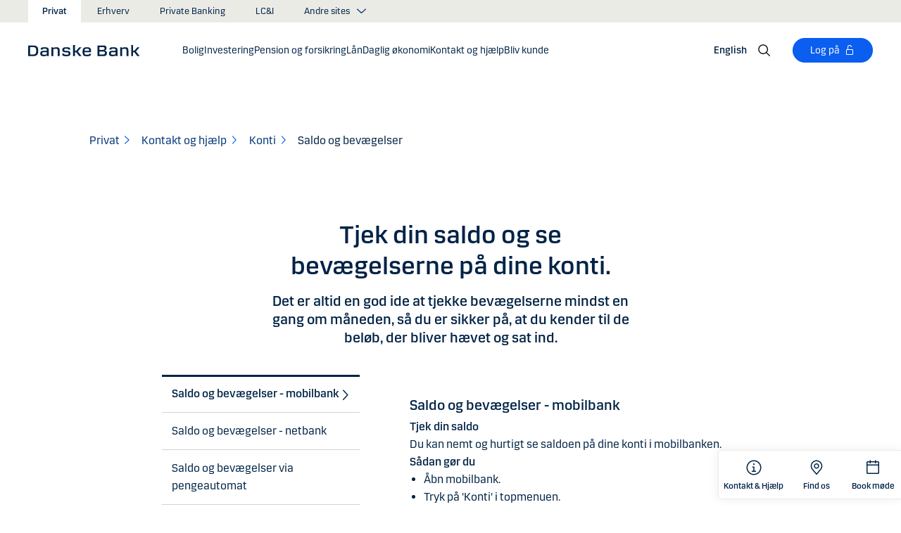

--- FILE ---
content_type: text/html; charset=utf-8
request_url: https://danskebank.dk/privat/find-hjaelp/konti/saldo-og-bevaegelser
body_size: 58534
content:


<!DOCTYPE html>
<html lang="da" >
<head>
<script>
    var launch_data = {"breadcrumbs":["privat","find-hjaelp","konti","saldo og bevaegelser"],"code_version":"1.0.0.1","language":"da-DK","currency":"DKK"};
</script>
    <meta http-equiv="X-UA-Compatible" content="IE=edge">
<meta charset="utf-8">
<meta name="viewport" content="width=device-width, initial-scale=1">
            <meta name="google-site-verification" content="IWpZDLDxKghbPgO47twY4RH41v99Bqai2EPXSH6u7hY" />
            <meta name="facebook-domain-verification" content="g1oq7hlwnmebisnhjv3lqyhgdferms" />

    <meta name="description" content="Tjek din saldo og se bev&#230;gelser p&#229; dine konti." />
<meta property="og:title" content="Saldo og bev&#230;gelser" />
<meta property="og:type" content="website" />
            <meta property="og:image" content="https://danskebank.dk/-/media/danske-bank/images/group/personal/special/share/fbgeneric.jpg?rev=9ed693e6ab8447dab850fa6926b9a32c" />
            <meta name="twitter:card" content="summary_large_image" />

<meta name="msapplication-config" content="none" />
<title>
Saldo og bev&#230;gelser</title>

    
<link rel="apple-touch-icon" sizes="57x57" href="/~/media/Danske%20Bank/favicons/Apple/apple-touch-icon-57x57.png">
<link rel="apple-touch-icon" sizes="60x60" href="/~/media/Danske%20Bank/favicons/Apple/apple-touch-icon-60x60.png">
<link rel="apple-touch-icon" sizes="72x72" href="/~/media/Danske%20Bank/favicons/Apple/apple-touch-icon-72x72.png">
<link rel="apple-touch-icon" sizes="76x76" href="/~/media/Danske%20Bank/favicons/Apple/apple-touch-icon-76x76.png">
<link rel="apple-touch-icon" sizes="114x114" href="/~/media/Danske%20Bank/favicons/Apple/apple-touch-icon-114x114.png">
<link rel="apple-touch-icon" sizes="120x120" href="/~/media/Danske%20Bank/favicons/Apple/apple-touch-icon-120x120.png">
<link rel="apple-touch-icon" sizes="144x144" href="/~/media/Danske%20Bank/favicons/Apple/apple-touch-icon-144x144.png">
<link rel="apple-touch-icon" sizes="152x152" href="/~/media/Danske%20Bank/favicons/Apple/apple-touch-icon-152x152.png">
<link rel="apple-touch-icon" sizes="180x180" href="/~/media/Danske%20Bank/favicons/Apple/apple-touch-icon-180x180.png">
<link rel="icon" type="image/png" sizes="32x32" href="/~/media/Danske%20Bank/favicons/icon/favicon-32x32.png">
<link rel="icon" type="image/png" sizes="96x96" href="/~/media/Danske%20Bank/favicons/icon/favicon-96x96.png">
<link rel="icon" type="image/png" sizes="16x16" href="/~/media/Danske%20Bank/favicons/icon/favicon-16x16.png">
<meta name="msapplication-TileColor" content="#ffffff">
<meta name="msapplication-TileImage" content="/~/media/Danske%20Bank/favicons/Microsoft/mstile-144x144.png">
<meta name="theme-color" content="#ffffff">



    <link href="/css/core.min.css?v=IkfjXhHcshw2ZES4CERgxdlB0udnE5UOhARFoadEjf41" rel="stylesheet"/>
<style>
.desktop-tools ul.menu>li:first-of-type {
width: 100px;
}
</style>
    
    
</head>
<body id="body">
    <svg style="display: none;">
    <symbol viewBox="0 0 24 24" fill="none" id="svg-add">
        <path fill="currentColor" d="M12 1.5C17.775 1.5 22.5 6.225 22.5 12C22.5 17.775 17.775 22.5 12 22.5C6.225 22.5 1.5 17.775 1.5 12C1.5 6.225 6.225 1.5 12 1.5ZM12 3C7.05 3 3 7.05 3 12C3 16.95 7.05 21 12 21C16.95 21 21 16.95 21 12C21 7.05 16.95 3 12 3ZM12.75 6V11.25H18V12.75H12.75V18H11.25V12.75H6V11.25H11.25V6H12.75Z"></path>
    </symbol>
    <symbol viewBox="0 0 17 15" id="svg-alert">
        <path d="M15.915 12.6l-7-12c-.5-.8-1.2-.8-1.7 0l-7 12c-.5.8-.1 1.5.9 1.5h13.9c.9 0 1.3-.7.9-1.5zm-8.6-1.9c0-.4.4-.8.8-.8s.8.4.8.8-.4.8-.8.8-.8-.4-.8-.8zm1.7-5.2l-.1 2.6c0 .5-.4 1-.8 1s-.8-.4-.8-1l-.1-2.7c0-.5.3-1 .7-1h.4c.4.1.7.6.7 1.1z"></path>
    </symbol>
    <symbol viewBox="0 0 20 11" id="svg-arrow-down">
        <path d="M10.005 10.337c-.244 0-.488-.09-.68-.267L.32 1.735C-.085 1.36-.11.727.266.322.642-.084 1.273-.108 1.68.267l8.324 7.707 8.3-7.706c.405-.376 1.038-.353 1.415.053.374.406.35 1.038-.054 1.414l-8.98 8.336c-.192.178-.437.267-.68.267"></path>
    </symbol>
    <symbol viewBox="0 0 24 24" id="svg-arrow-down-2">
        <path fill="currentColor" d="M12 17.5 4.5 10l1.05-1.05L12 15.4l6.45-6.45L19.5 10 12 17.5Z"></path>
    </symbol>
    <symbol viewBox="0 -1 7 13" id="svg-arrow-left">
        <path d="M5.60572888,11.9997831 C5.44422,11.9997831 5.28391193,11.9355398 5.1662326,11.808254 L0.16065807,6.41601876 C-0.0530860262,6.18606373 -0.0530860262,5.83062411 0.160057665,5.60006868 L5.16563219,0.192823367 C5.38958317,-0.0509409675 5.77023979,-0.0659510866 6.01400412,0.159801105 C6.25716805,0.384952892 6.27157777,0.765009108 6.04582558,1.00817304 L1.41910646,6.00714311 L6.04522517,10.9905027 C6.27097736,11.234267 6.25716805,11.6137228 6.01460453,11.8388746 C5.89872641,11.946347 5.75222765,11.9997831 5.60572888,11.9997831"></path>
    </symbol>
    <symbol viewBox="0 0 20 11" id="svg-arrow-up">
        <path d="M18.986 10.336c-.243 0-.487-.088-.68-.266L9.98 2.364l-8.3 7.704c-.404.374-1.037.352-1.413-.05-.375-.407-.352-1.04.053-1.414L9.3.267c.383-.355.976-.355 1.36 0L19.665 8.6c.405.376.43 1.008.054 1.414-.197.213-.465.32-.734.32"></path>
    </symbol>
    <symbol viewBox="0 -1 6 12" id="svg-arrow-right">
        <path d="M0.550377003,10.9999578 C0.416636342,10.9999578 0.282345308,10.9515249 0.176673674,10.8530082 C-0.0462274282,10.6466182 -0.0599867555,10.2987825 0.146403154,10.075331 L4.38812857,5.49347499 L0.146953527,0.924827957 C-0.0594363824,0.702477228 -0.0467778013,0.354091061 0.176123301,0.147150779 C0.39847403,-0.0597895037 0.745759451,-0.0471309226 0.953800479,0.176320553 L5.54171057,5.11867092 C5.73764339,5.32946381 5.73764339,5.65583505 5.54226094,5.86662795 L0.954350853,10.8238384 C0.845927353,10.9410679 0.698427365,10.9999578 0.550377003,10.9999578"></path>
    </symbol>
    <symbol viewBox="0 0 24 24" fill="none" id="svg-calendar">
        <path fill="currentColor" d="M19.5 3h-3V1.5H15V3H9V1.5H7.5V3h-3C3.675 3 3 3.675 3 4.5v15c0 .825.675 1.5 1.5 1.5h15c.825 0 1.5-.675 1.5-1.5v-15c0-.825-.675-1.5-1.5-1.5Zm0 16.5h-15V9h15v10.5Zm0-12h-15v-3h3V6H9V4.5h6V6h1.5V4.5h3v3Z"></path>
    </symbol>
    <symbol viewBox="0 0 24 24" id="svg-call" fill="none">
        <path d="M19.5 21.75H19.3725C4.635 20.9025 2.5425 8.4675 2.25 4.6725C2.22643 4.37744 2.26132 4.08062 2.35266 3.79906C2.444 3.5175 2.59 3.25673 2.78229 3.03169C2.97458 2.80665 3.20939 2.62177 3.47326 2.48763C3.73713 2.35349 4.02487 2.27274 4.32 2.25H8.4525C8.75292 2.24971 9.0465 2.33963 9.29523 2.50812C9.54395 2.67661 9.73635 2.9159 9.8475 3.195L10.9875 6C11.0973 6.27266 11.1245 6.57156 11.0658 6.85957C11.0072 7.14758 10.8652 7.412 10.6575 7.62L9.06 9.2325C9.30954 10.6506 9.98864 11.9578 11.0054 12.9772C12.0222 13.9967 13.3276 14.6792 14.745 14.9325L16.3725 13.32C16.5836 13.1146 16.8505 12.9759 17.14 12.9213C17.4294 12.8666 17.7285 12.8983 18 13.0125L20.8275 14.145C21.1024 14.2597 21.3369 14.4536 21.5012 14.702C21.6655 14.9504 21.7521 15.2422 21.75 15.54V19.5C21.75 20.0967 21.513 20.669 21.091 21.091C20.669 21.5129 20.0967 21.75 19.5 21.75ZM4.5 3.75C4.30109 3.75 4.11032 3.82902 3.96967 3.96967C3.82902 4.11032 3.75 4.30109 3.75 4.5V4.56C4.095 9 6.3075 19.5 19.455 20.25C19.5535 20.2561 19.6523 20.2427 19.7456 20.2105C19.839 20.1783 19.925 20.1281 19.9989 20.0626C20.0727 19.9971 20.1329 19.9176 20.176 19.8288C20.2191 19.74 20.2443 19.6436 20.25 19.545V15.54L17.4225 14.4075L15.27 16.545L14.91 16.5C8.385 15.6825 7.5 9.1575 7.5 9.09L7.455 8.73L9.585 6.5775L8.46 3.75H4.5Z" fill="currentColor"></path>
    </symbol>
    <symbol viewBox="0 0 24 24" fill="none" id="svg-ai">
        <path d="M12 2.75C17.1086 2.75 21.25 6.89137 21.25 12C21.25 17.1086 17.1086 21.25 12 21.25H3.81836C3.22842 21.25 2.75 20.7716 2.75 20.1816V12C2.75 6.89137 6.89137 2.75 12 2.75Z" stroke="currentColor" stroke-width="1.5"></path>
        <path d="M11.5613 7.3021C11.751 6.95533 12.249 6.95533 12.4387 7.3021L13.8743 9.92698C13.9202 10.0109 13.9891 10.0799 14.073 10.1257L16.6979 11.5613C17.0447 11.751 17.0447 12.249 16.6979 12.4387L14.073 13.8743C13.9891 13.9202 13.9202 13.9891 13.8743 14.073L12.4387 16.6979C12.249 17.0447 11.751 17.0447 11.5613 16.6979L10.1257 14.073C10.0798 13.9891 10.0109 13.9202 9.92697 13.8743L7.30209 12.4387C6.95531 12.249 6.95531 11.751 7.30209 11.5613L9.92697 10.1257C10.0109 10.0799 10.0798 10.0109 10.1257 9.92698L11.5613 7.3021Z" fill="currentColor"></path>
    </symbol>
    <symbol viewBox="0 0 24 24" fill="none" id="svg-chat">
        <path fill="currentColor" d="M19.5 3C20.2956 3 21.0585 3.3163 21.6211 3.87891C22.1837 4.44152 22.5 5.20435 22.5 6V15C22.5 15.7956 22.1837 16.5585 21.6211 17.1211C21.0585 17.6837 20.2956 18 19.5 18H15.8701L13.3047 22.5L12 21.75L15 16.5H19.5C19.8978 16.5 20.2792 16.3419 20.5605 16.0605C20.8419 15.7792 21 15.3978 21 15V6C21 5.60218 20.8419 5.22076 20.5605 4.93945C20.2792 4.65815 19.8978 4.5 19.5 4.5H4.5C4.10218 4.5 3.72076 4.65815 3.43945 4.93945C3.15815 5.22076 3 5.60218 3 6V15C3 15.3978 3.15815 15.7792 3.43945 16.0605C3.72076 16.3419 4.10218 16.5 4.5 16.5H11.25V18H4.5C3.70435 18 2.94152 17.6837 2.37891 17.1211C1.8163 16.5585 1.5 15.7956 1.5 15V6C1.5 5.20435 1.8163 4.44152 2.37891 3.87891C2.94152 3.3163 3.70435 3 4.5 3H19.5ZM13.5 12V13.5H6V12H13.5ZM18 9H6V7.5H18V9Z"></path>
    </symbol>
    <symbol viewBox="0 0 20 20" id="svg-check">
        <path d="M7.41 18.053c-.27 0-.528-.108-.717-.302l-6.41-6.577c-.384-.395-.376-1.03.02-1.414.396-.387 1.027-.378 1.414.018l5.603 5.75L18.208 1.39c.335-.438.965-.52 1.403-.182.438.337.52.965.182 1.403L8.202 17.664c-.178.23-.445.37-.735.388l-.058.003"></path>
    </symbol>
    <symbol viewBox="0 0 20 20" id="svg-clock">
        <path d="M10 0c5.5 0 10 4.5 10 10s-4.5 10-10 10S0 15.5 0 10 4.5 0 10 0zm0 18.752c4.876 0 8.752-3.876 8.752-8.752 0-4.876-3.876-8.752-8.752-8.752-4.876 0-8.752 3.876-8.752 8.752 0 4.876 3.876 8.752 8.752 8.752zm.224-12.504c.376 0 .624 1.124.624 2.5 0 .62-.052 1.188-.144 1.628.092.076.144.16.144.248 0 .14-.124.264-.336.364-.084.168-.18.26-.288.26-.064 0-.128-.036-.188-.104-.308.068-.676.104-1.064.104-1 0-1.876-.252-1.876-.624 0-.376.876-.624 1.876-.624.248 0 .492.016.712.044-.056-.376-.084-.824-.084-1.296 0-1.372.252-2.5.624-2.5z"></path>
    </symbol>
    <symbol viewBox="-1 0 19 18" id="svg-close">
        <path d="M10.192,8.778 L17.262,1.708 C17.654,1.316 17.654,0.684 17.262,0.293 C16.872,-0.097 16.24,-0.097 15.849,0.293 L8.774,7.363 L1.704,0.293 C1.315,-0.097 0.68,-0.097 0.29,0.293 C-0.1,0.683 -0.1,1.316 0.29,1.707 L7.36,8.777 L0.29,15.85 C-0.1,16.24 -0.1,16.87 0.29,17.26 C0.486,17.456 0.74,17.554 0.998,17.554 C1.252,17.554 1.508,17.456 1.704,17.261 L8.774,10.191 L15.846,17.261 C16.041,17.458 16.296,17.556 16.552,17.556 C16.808,17.556 17.064,17.458 17.259,17.263 C17.649,16.873 17.649,16.241 17.259,15.85 L10.189,8.777 L10.192,8.778 Z"></path>
    </symbol>
    <symbol viewBox="0 0 14 20" id="svg-device">
        <path d="M13.5 0c.276 0 .5.224.5.5v19c0 .276-.224.5-.5.5H.5c-.276 0-.5-.224-.5-.5V.5C0 .224.224 0 .5 0h13zM1 14.02h12v-9.9H1v9.9zM1 19h12v-3.98l-12 .002V19zm5.996-2.97c.552 0 1 .448 1 1s-.448 1-1 1-1-.448-1-1 .448-1 1-1z"></path>
    </symbol>
    <symbol viewBox="0 0 32 32" id="svg-download">
        <path d="M26 24v4H6v-4H4v4a2 2 0 0 0 2 2h20a2 2 0 0 0 2-2v-4Zm0-10-1.41-1.41L17 20.17V2h-2v18.17l-7.59-7.58L6 14l10 10 10-10z"></path>
        <path d="M0 0h32v32H0z" data-name="&amp;lt;Transparent Rectangle&amp;gt;" style="fill:none"></path>
    </symbol>
    <symbol viewBox="0 0 16 16" id="svg-dot">
        <circle cx="8" cy="8" r="8"></circle>
    </symbol>
    <symbol viewBox="0 0 24 24" id="svg-facebook">
        <path d="M20.0025 3H3.9975C3.73355 3.00196 3.48097 3.10769 3.29433 3.29433C3.10769 3.48097 3.00196 3.73355 3 3.9975V20.0025C3.00196 20.2664 3.10769 20.519 3.29433 20.7057C3.48097 20.8923 3.73355 20.998 3.9975 21H12.615V14.04H10.275V11.3175H12.615V9.315C12.615 6.99 14.0325 5.7225 16.1175 5.7225C16.815 5.7225 17.5125 5.7225 18.21 5.8275V8.25H16.7775C15.645 8.25 15.4275 8.79 15.4275 9.5775V11.31H18.1275L17.775 14.0325H15.4275V21H20.0025C20.2664 20.998 20.519 20.8923 20.7057 20.7057C20.8923 20.519 20.998 20.2664 21 20.0025V3.9975C20.998 3.73355 20.8923 3.48097 20.7057 3.29433C20.519 3.10769 20.2664 3.00196 20.0025 3Z" fill="currentColor"></path>
    </symbol>
    <symbol viewBox="0 0 24 24" fill="none" id="svg-linkedin">
        <path fill="currentColor" d="M19.6575 2.99996H4.3425C3.99354 2.99787 3.65764 3.13249 3.40671 3.375C3.15579 3.61751 3.0098 3.94864 3 4.29746V19.65C3.00788 19.9994 3.15327 20.3317 3.40461 20.5746C3.65596 20.8175 3.99297 20.9515 4.3425 20.9475H19.6575C20.007 20.9515 20.344 20.8175 20.5954 20.5746C20.8467 20.3317 20.9921 19.9994 21 19.65V4.29746C20.9902 3.94864 20.8442 3.61751 20.5933 3.375C20.3424 3.13249 20.0065 2.99787 19.6575 2.99996ZM8.3325 18.3075H5.6925V9.74996H8.3325V18.3075ZM7.0425 8.55746C6.63717 8.55758 6.24786 8.39917 5.95777 8.11608C5.66767 7.83299 5.49979 7.44768 5.49 7.04246C5.48266 6.83661 5.5178 6.63145 5.59322 6.43977C5.66864 6.24809 5.78273 6.074 5.92839 5.92835C6.07404 5.7827 6.24813 5.6686 6.43981 5.59318C6.63149 5.51776 6.83665 5.48262 7.0425 5.48996C7.43463 5.51727 7.80181 5.6923 8.06993 5.97974C8.33805 6.26719 8.48716 6.64563 8.48716 7.03871C8.48716 7.43179 8.33805 7.81024 8.06993 8.09768C7.80181 8.38512 7.43463 8.56016 7.0425 8.58746V8.55746ZM18.36 18.255H15.75V14.07C15.75 13.0725 15.75 11.775 14.355 11.775C12.96 11.775 12.75 12.87 12.75 13.9725V18.21H10.08V9.74996H12.57V10.875H12.6225C12.8777 10.4317 13.2499 10.0672 13.6983 9.82116C14.1467 9.57514 14.6541 9.45711 15.165 9.47996C17.8575 9.47996 18.36 11.28 18.36 13.5675V18.255Z"></path>
    </symbol>
    <symbol viewBox="0 0 16 16" id="svg-logoff">
        <path fill="currentColor" d="M12 7H6V4a2 2 0 1 1 4 0h1a3 3 0 0 0-6 0v3H4a1 1 0 0 0-1 1v6a1 1 0 0 0 1 1h8a1 1 0 0 0 1-1V8a1 1 0 0 0-1-1Zm0 7H4V8h8v6Z"></path>
    </symbol>
    <symbol viewBox="0 0 24 24" id="svg-message">
        <path fill="currentColor" d="M21 4.5H3C2.60218 4.5 2.22064 4.65804 1.93934 4.93934C1.65804 5.22064 1.5 5.60218 1.5 6V18C1.5 18.3978 1.65804 18.7794 1.93934 19.0607C2.22064 19.342 2.60218 19.5 3 19.5H21C21.3978 19.5 21.7794 19.342 22.0607 19.0607C22.342 18.7794 22.5 18.3978 22.5 18V6C22.5 5.60218 22.342 5.22064 22.0607 4.93934C21.7794 4.65804 21.3978 4.5 21 4.5ZM19.35 6L12 11.085L4.65 6H19.35ZM3 18V6.6825L11.5725 12.615C11.698 12.7021 11.8472 12.7488 12 12.7488C12.1528 12.7488 12.302 12.7021 12.4275 12.615L21 6.6825V18H3Z"></path>
    </symbol>
    <symbol viewBox="0 0 24 24" id="svg-news">
        <path fill="currentColor" d="M21.5303 14.4697L19.5 12.4394V9.75C19.4976 7.89146 18.8061 6.09983 17.5593 4.72154C16.3126 3.34326 14.599 2.47622 12.75 2.2881V0.75H11.25V2.2881C9.40101 2.47622 7.68744 3.34326 6.44065 4.72154C5.19386 6.09983 4.50241 7.89146 4.5 9.75V12.4394L2.46968 14.4697C2.32904 14.6104 2.25002 14.8011 2.25 15V17.25C2.25 17.4489 2.32902 17.6397 2.46967 17.7803C2.61032 17.921 2.80109 18 3 18H8.25V18.5826C8.23374 19.534 8.56913 20.458 9.19191 21.1775C9.81469 21.897 10.6811 22.3613 11.625 22.4816C12.1464 22.5334 12.6728 22.4754 13.1704 22.3115C13.668 22.1475 14.1258 21.8813 14.5143 21.5298C14.9029 21.1783 15.2135 20.7494 15.4263 20.2707C15.6391 19.7919 15.7494 19.2739 15.75 18.75V18H21C21.1989 18 21.3897 17.921 21.5303 17.7803C21.671 17.6397 21.75 17.4489 21.75 17.25V15C21.75 14.8011 21.671 14.6104 21.5303 14.4697ZM14.25 18.75C14.25 19.3467 14.0129 19.919 13.591 20.341C13.169 20.7629 12.5967 21 12 21C11.4033 21 10.831 20.7629 10.409 20.341C9.98705 19.919 9.75 19.3467 9.75 18.75V18H14.25V18.75ZM20.25 16.5H3.75V15.3106L5.78025 13.2802C5.92091 13.1396 5.99996 12.9489 6 12.75V9.75C6 8.1587 6.63214 6.63258 7.75736 5.50736C8.88258 4.38214 10.4087 3.75 12 3.75C13.5913 3.75 15.1174 4.38214 16.2426 5.50736C17.3679 6.63258 18 8.1587 18 9.75V12.75C18 12.9489 18.0791 13.1396 18.2197 13.2802L20.25 15.3106V16.5Z"></path>
    </symbol>
    <symbol viewBox="0 0 24 24" id="svg-pin">
        <path d="M12 1.5C14.188 1.5 16.2868 2.36884 17.834 3.91602C19.3812 5.46319 20.25 7.56196 20.25 9.75C20.2527 11.5367 19.6691 13.2751 18.5889 14.6982L18.5879 14.7002C18.5819 14.7081 18.3624 14.9957 18.3291 15.0352L12 22.5L5.67384 15.0381C5.63837 14.9958 5.41801 14.7079 5.41212 14.7002C4.33129 13.2766 3.74748 11.5374 3.75001 9.75C3.75001 7.56197 4.61885 5.46319 6.16602 3.91602C7.7132 2.36884 9.81198 1.5 12 1.5ZM12 3C10.2098 3 8.49244 3.71069 7.22657 4.97656C5.9607 6.24243 5.25001 7.95979 5.25001 9.75C5.24835 11.211 5.72598 12.6322 6.60938 13.7959C6.61013 13.7964 6.78433 14.0275 6.82423 14.0771L12 20.1807L17.1826 14.0684C17.2157 14.0267 17.3912 13.7945 17.3916 13.7939C18.2745 12.6308 18.7517 11.2103 18.75 9.75C18.75 7.95979 18.0393 6.24243 16.7734 4.97656C15.5076 3.71069 13.7902 3 12 3ZM11.2686 6.07227C11.996 5.9276 12.7504 6.00134 13.4356 6.28516C14.1206 6.569 14.7062 7.0504 15.1182 7.66699C15.5301 8.2836 15.75 9.00845 15.75 9.75C15.7489 10.7442 15.3534 11.6974 14.6504 12.4004C13.9474 13.1034 12.9942 13.4989 12 13.5C11.2585 13.5 10.5336 13.2801 9.917 12.8682C9.30041 12.4562 8.81901 11.8706 8.53516 11.1855C8.25135 10.5004 8.1776 9.74595 8.32227 9.01855C8.46697 8.29113 8.82419 7.62308 9.34864 7.09863C9.87309 6.57419 10.5411 6.21696 11.2686 6.07227ZM12 7.5C11.5551 7.5 11.12 7.63174 10.75 7.87891C10.38 8.12612 10.0912 8.47759 9.92091 8.88867C9.75068 9.29964 9.7063 9.75218 9.79298 10.1885C9.87979 10.6249 10.0945 11.0262 10.4092 11.3408C10.7239 11.6555 11.1251 11.8702 11.5615 11.957C11.9978 12.0437 12.4504 11.9993 12.8613 11.8291C13.2724 11.6588 13.6239 11.37 13.8711 11C14.1183 10.63 14.25 10.1949 14.25 9.75C14.2494 9.15346 14.0117 8.58197 13.5899 8.16016C13.168 7.73834 12.5965 7.50066 12 7.5Z" fill="currentColor"></path>
    </symbol>
    <symbol id="svg-print" viewBox="0 0 24 24" fill="none">
        <path fill="currentColor" d="M21 6.75H18.75V2.25H5.25V6.75H3C2.60218 6.75 2.22064 6.90804 1.93934 7.18934C1.65804 7.47064 1.5 7.85218 1.5 8.25V15.75C1.5 16.1478 1.65804 16.5294 1.93934 16.8107C2.22064 17.092 2.60218 17.25 3 17.25H5.25V21.75H18.75V17.25H21C21.3978 17.25 21.7794 17.092 22.0607 16.8107C22.342 16.5294 22.5 16.1478 22.5 15.75V8.25C22.5 7.85218 22.342 7.47064 22.0607 7.18934C21.7794 6.90804 21.3978 6.75 21 6.75ZM6.75 3.75H17.25V6.75H6.75V3.75ZM17.25 20.25H6.75V12.75H17.25V20.25ZM21 15.75H18.75V11.25H5.25V15.75H3V8.25H21V15.75Z"></path>
    </symbol>
    <symbol viewBox="0 0 9 17" id="svg-questionmark">
        <path d="M4.2 0C1.9 0 0 1.9 0 4.2c0 .7.6 1.3 1.3 1.3.7 0 1.3-.6 1.3-1.3 0-.9.7-1.6 1.6-1.6.9 0 1.6.7 1.6 1.6 0 .8-.4 1.2-1 2-.8.8-1.9 2-1.9 4.2 0 .7.6 1.3 1.3 1.3.7 0 1.3-.6 1.3-1.3 0-1.2.5-1.7 1.2-2.4.8-.8 1.7-1.8 1.7-3.7C8.4 1.9 6.5 0 4.2 0zm0 12.9c-.9 0-1.6.7-1.6 1.6 0 .9.7 1.6 1.6 1.6.8 0 1.6-.7 1.6-1.6 0-.9-.7-1.6-1.6-1.6z"></path>
    </symbol>
    <symbol viewBox="0 0 20 20" id="svg-remove">
        <path d="M10 0c5.514 0 10 4.486 10 10s-4.486 10-10 10S0 15.514 0 10 4.486 0 10 0zm0 19c4.963 0 9-4.037 9-9 0-4.962-4.037-9-9-9-4.962 0-9 4.038-9 9 0 4.963 4.038 9 9 9zm4.004-9.448c.276 0 .5.224.5.5s-.224.5-.5.5h-8c-.276 0-.5-.224-.5-.5s.224-.5.5-.5h8z"></path>
    </symbol>
    <symbol viewBox="0 0 24 24" id="svg-search">
        <path fill="currentColor" d="m21.75 20.69-5.664-5.665a8.262 8.262 0 1 0-1.06 1.06l5.663 5.665 1.061-1.06ZM3 9.75a6.75 6.75 0 1 1 6.75 6.75A6.758 6.758 0 0 1 3 9.75Z"></path>
    </symbol>
    <symbol viewBox="0 0 18 20" id="svg-share">
        <path d="M14.92 14.71c1.462 0 2.646 1.183 2.646 2.644 0 1.462-1.184 2.646-2.645 2.646-1.46 0-2.645-1.184-2.645-2.646 0-.38.08-.745.227-1.072l-7.96-4.596c-.48.494-1.153.8-1.896.8C1.184 12.487 0 11.303 0 9.842c0-1.46 1.184-2.644 2.646-2.644.77 0 1.46.328 1.945.852l7.835-4.523c-.097-.275-.15-.57-.15-.88C12.275 1.186 13.46 0 14.92 0c1.462 0 2.646 1.184 2.646 2.646 0 1.46-1.184 2.645-2.645 2.645-.798 0-1.513-.353-1.998-.912l-7.81 4.508c.116.297.18.62.18.955 0 .363-.073.707-.205 1.02l7.98 4.608c.477-.47 1.13-.76 1.854-.76z"></path>
    </symbol>
    <symbol viewBox="0 0 140 140" id="svg-splash">
        <polygon points="0 0, 60 0, 140 80, 140 140, 0 0"></polygon>
    </symbol>
    <symbol viewBox="0 0 48 48" id="svg-star">
        <g fill="none" fill-rule="evenodd">
            <path d="M0 0h48v48H0z"></path>
            <path d="M47.913 18.197a1.688 1.688 0 0 0-1.347-1.133l-14.526-2.22L25.528.971a1.689 1.689 0 0 0-3.056 0L15.96 14.844l-14.526 2.22a1.688 1.688 0 0 0-.954 2.848l10.56 10.824L8.545 46.04a1.689 1.689 0 0 0 2.483 1.75L24 40.617l12.973 7.171a1.688 1.688 0 0 0 2.483-1.75l-2.497-15.303 10.56-10.824a1.688 1.688 0 0 0 .394-1.715Z" fill="#000" fill-rule="nonzero"></path>
        </g>
    </symbol>
    <symbol viewBox="0 0 46 44" id="svg-half-star">
        <g stroke="none" stroke-width="1" fill="none" fill-rule="evenodd"></g>
        <path d="M23.0002192,6.25346996e-13 L23.0004196,37.2296113 C22.8624134,37.2296113 22.7267282,37.2661877 22.6074442,37.3356212 L11.2620544,43.7474842 C10.7637207,44.0328092 10.1745684,44.1140218 9.61789374,43.9742238 C9.06121909,43.8342751 8.58007475,43.4843062 8.27514141,42.9972055 C7.97004568,42.5101048 7.8650122,41.9237747 7.98164653,41.3608931 L10.5639753,28.5729623 C10.5946088,28.4376596 10.5881109,28.2967825 10.5451002,28.1650546 C10.5022456,28.0331641 10.424422,27.9155291 10.320145,27.8244015 L0.729735971,18.999297 C0.304120476,18.6123024 0.0444974009,18.0752855 0.00520737945,17.5007392 C-0.0340901673,16.9262326 0.150176469,16.3588279 0.519185816,15.9172751 C0.88817932,15.4757223 1.41342987,15.1944203 1.9849571,15.1321292 L14.9257119,13.6407131 C15.0631002,13.6281593 15.1944524,13.5787196 15.3060012,13.4976618 C15.4177045,13.416604 15.5054298,13.3068764 15.5598892,13.1799453 L20.9717728,1.31487531 C21.2072476,0.789804802 21.6365743,0.376302848 22.169564,0.161338964 C22.4360589,0.0537796548 22.7181391,6.25343527e-13 23.0002192,6.25343527e-13 Z">
            <rect id="Rectangle" x="23" y="0" width="23" height="44"></rect>
        </path>
    </symbol>
    <symbol viewBox="0 0 20 20" id="svg-trash">
        <path d="M17 17.5c0 .827-.673 1.5-1.5 1.5h-11c-.827 0-1.5-.673-1.5-1.5V3.97h14V17.5zm2-15.53h-6.557V1c0-.552-.448-1-1-1h-3c-.552 0-1 .448-1 1v.97H1c-.552 0-1 .447-1 1 0 .55.448 1 1 1h1V17.5C2 18.88 3.122 20 4.5 20h11c1.38 0 2.5-1.12 2.5-2.5V3.97h1c.552 0 1-.45 1-1 0-.553-.448-1-1-1zM9.984 16c.276 0 .5-.224.5-.5v-8c0-.276-.224-.5-.5-.5s-.5.224-.5.5v8c0 .276.224.5.5.5m3.516 0c.276 0 .5-.224.5-.5v-8c0-.276-.224-.5-.5-.5s-.5.224-.5.5v8c0 .276.224.5.5.5m-7.03 0c.275 0 .5-.224.5-.5v-8c0-.276-.225-.5-.5-.5-.277 0-.5.224-.5.5v8c0 .276.223.5.5.5"></path>
    </symbol>
    <symbol viewBox="0 0 24 24" id="svg-twitter">
        <g clip-path="url(#clip0_747_534)">
            <path fill="currentColor" d="M13.6757 10.6218L20.2325 3H18.6787L12.9855 9.61785L8.43828 3H3.1936L10.0699 13.0074L3.1936 21H4.74745L10.7597 14.0113L15.5619 21H20.8065L13.6757 10.6218ZM11.5475 13.0956L10.8508 12.0991L5.30725 4.1697H7.6939L12.1676 10.5689L12.8643 11.5654L18.6795 19.8835H16.2928L11.5475 13.0956Z"></path>
        </g>
        <defs>
            <clipPath id="clip0_747_534">
                <rect width="24" height="24" fill="white"></rect>
            </clipPath>
        </defs>
    </symbol>
    <symbol viewBox="0 0 24 24" fill="none" id="svg-info">
        <path fill="currentColor" d="M9.95163 1.70163C11.9883 1.29651 14.0995 1.50466 16.018 2.29929C17.9367 3.09401 19.5772 4.43976 20.7309 6.16648C21.8847 7.89318 22.5005 9.92378 22.5005 12.0005C22.5004 14.7851 21.3933 17.4552 19.4243 19.4243C17.4552 21.3933 14.7851 22.5004 12.0005 22.5005C9.92378 22.5005 7.89318 21.8847 6.16648 20.7309C4.43976 19.5772 3.09401 17.9367 2.29929 16.018C1.50466 14.0995 1.29651 11.9883 1.70163 9.95163C2.10678 7.91483 3.1072 6.04411 4.57566 4.57566C6.04411 3.1072 7.91483 2.10678 9.95163 1.70163ZM12.0005 3.00046C10.2205 3.00046 8.48045 3.52823 7.00046 4.51706C5.52042 5.50599 4.36622 6.91159 3.68503 8.55612C3.00391 10.2006 2.82606 12.0106 3.17331 13.7563C3.52062 15.5019 4.37771 17.1052 5.6362 18.3637C6.89487 19.6224 8.49877 20.4803 10.2446 20.8276C11.9902 21.1748 13.7995 20.9959 15.4438 20.3149C17.0882 19.6338 18.494 18.4803 19.4829 17.0005C20.4718 15.5205 21.0004 13.7804 21.0005 12.0005C21.0005 9.61351 20.0516 7.32403 18.3637 5.6362C16.676 3.94855 14.3872 3.00055 12.0005 3.00046ZM12.7505 16.5005H15.0005V18.0005H9.00046V16.5005H11.2505V12.0005H9.75046V10.5005H12.7505V16.5005ZM12.0005 6.00046C12.2987 6.00059 12.5845 6.1187 12.7954 6.32956C13.0064 6.54054 13.1255 6.82709 13.1255 7.12546C13.1254 7.34779 13.0586 7.56559 12.935 7.75046C12.8114 7.93523 12.6355 8.07945 12.4301 8.16452C12.2247 8.24953 11.9988 8.27134 11.7807 8.228C11.5625 8.18459 11.3619 8.07772 11.2046 7.92038C11.0472 7.76305 10.9404 7.56244 10.8969 7.34421C10.8536 7.12616 10.8754 6.90022 10.9604 6.6948C11.0455 6.48941 11.1897 6.31351 11.3745 6.18991C11.5595 6.0663 11.778 6.00046 12.0005 6.00046Z"></path>
    </symbol>
    <symbol viewBox="0 0 24 24" id="svg-bandaid">
        <path fill="currentColor" d="M21.1695 17.1092C22.0419 15.5477 22.5 13.7888 22.5 12.0002C22.5 10.2115 22.0419 8.45267 21.1695 6.89119L21.3105 6.75019C21.5914 6.46869 21.7491 6.08729 21.7491 5.68965C21.7491 5.29201 21.5914 4.91061 21.3105 4.62911L19.3713 2.68961C19.0897 2.40883 18.7083 2.25115 18.3106 2.25115C17.913 2.25115 17.5315 2.40883 17.25 2.68961L17.1092 2.83024C15.5476 1.95795 13.7888 1.5 12.0001 1.5C10.2114 1.5 8.45253 1.95795 6.89097 2.83024L6.74997 2.68961C6.46843 2.40876 6.08699 2.25103 5.68932 2.25103C5.29165 2.25103 4.91021 2.40876 4.62867 2.68961L2.68939 4.62911C2.40855 4.91061 2.25083 5.29201 2.25083 5.68965C2.25083 6.08729 2.40855 6.46869 2.68939 6.75019L2.83024 6.89081C1.95795 8.45246 1.5 10.2114 1.5 12.0002C1.5 13.7889 1.95795 15.5479 2.83024 17.1096L2.68939 17.2502C2.40855 17.5317 2.25083 17.9131 2.25083 18.3107C2.25083 18.7084 2.40855 19.0898 2.68939 19.3713L4.62867 21.3108C4.91018 21.5917 5.29163 21.7494 5.68932 21.7494C6.08701 21.7494 6.46846 21.5917 6.74997 21.3108L6.89097 21.1698C8.45249 22.0421 10.2114 22.5001 12 22.5002C13.7887 22.5003 15.5476 22.0424 17.1092 21.1701L17.25 21.3108C17.5315 21.5917 17.9129 21.7494 18.3106 21.7494C18.7083 21.7494 19.0898 21.5917 19.3713 21.3108L21.3105 19.3713C21.5914 19.0898 21.7491 18.7084 21.7491 18.3107C21.7491 17.9131 21.5914 17.5317 21.3105 17.2502L21.1695 17.1092ZM21 12.0002C20.9995 13.3879 20.6774 14.7565 20.059 15.9988L17.1379 13.0776C17.2873 12.3671 17.2873 11.6333 17.1379 10.9228L20.059 8.00156C20.6774 9.24383 20.9995 10.6125 21 12.0002ZM20.25 5.68961L16.549 9.39056C16.0847 8.58466 15.4158 7.91564 14.61 7.45114L18.3107 3.75019L20.25 5.68961ZM12 15.7502C11.2583 15.7502 10.5333 15.5303 9.91658 15.1182C9.2999 14.7061 8.81925 14.1205 8.53542 13.4353C8.25159 12.75 8.17733 11.996 8.32202 11.2686C8.46672 10.5412 8.82387 9.87298 9.34832 9.34854C9.87276 8.82409 10.541 8.46694 11.2684 8.32224C11.9958 8.17755 12.7498 8.25181 13.435 8.53564C14.1203 8.81947 14.7059 9.30012 15.118 9.9168C15.53 10.5335 15.75 11.2585 15.75 12.0002C15.7488 12.9944 15.3534 13.9476 14.6504 14.6506C13.9474 15.3536 12.9942 15.7491 12 15.7502ZM15.9865 3.95306L13.0773 6.86224C12.3669 6.71284 11.6331 6.71284 10.9226 6.86224L8.01342 3.95306C9.25702 3.35404 10.6196 3.04297 12 3.04297C13.3803 3.04297 14.7429 3.35404 15.9865 3.95306ZM5.68939 3.75019L9.39034 7.45114C8.58442 7.91563 7.9154 8.58464 7.45092 9.39056L3.74997 5.68961L5.68939 3.75019ZM2.99997 12.0002C3.00045 10.6126 3.32253 9.24403 3.94092 8.00186L6.86202 10.9228C6.71262 11.6333 6.71262 12.3671 6.86202 13.0776L3.94092 15.9985C3.32253 14.7564 3.00045 13.3878 2.99997 12.0002ZM5.68924 20.2502L3.74997 18.3108L7.45092 14.6102C7.91536 15.4161 8.58439 16.0852 9.39034 16.5496L5.68924 20.2502ZM8.01342 20.0477L10.9226 17.1385C11.6331 17.2879 12.3669 17.2879 13.0773 17.1385L15.9865 20.0477C14.7429 20.6467 13.3803 20.9578 12 20.9578C10.6196 20.9578 9.25702 20.6467 8.01342 20.0477ZM18.3109 20.2502L14.61 16.5492C15.4157 16.0848 16.0846 15.4159 16.549 14.6102L20.25 18.3108L18.3109 20.2502Z"></path>
    </symbol>
    <symbol viewBox="0 0 24 24" id="svg-mobile"><g><path class="st0" d="M16.6,2H7.5C6.7,2,6,2.7,6,3.5v17C6,21.3,6.7,22,7.5,22h9.1c0.8,0,1.5-0.7,1.5-1.5v-17C18.1,2.7,17.4,2,16.6,2z M7.5,3h9.1c0.3,0,0.5,0.2,0.5,0.5V5H7V3.5C7,3.3,7.2,3,7.5,3z M7,6h10.1v11H7V6z M16.6,21.1H7.5c-0.3,0-0.5-0.2-0.5-0.5V18h10.1v2.6C17.1,20.9,16.9,21.1,16.6,21.1z" /><circle class="st0" cx="12" cy="19.5" r="0.8" /><path class="st0" d="M12.8,4.3h-1.4C11.2,4.3,11,4.2,11,4l0,0c0-0.2,0.1-0.3,0.3-0.3h1.4C12.9,3.7,13,3.8,13,4l0,0C13.1,4.2,12.9,4.3,12.8,4.3z" /></g></symbol>
    <symbol viewBox="0 0 71.2 95.9" id="svg-file-media"><g><path d="M68.1,95.9H3c-1.6,0.1-3-1.2-3-2.8c0-0.1,0-0.2,0-0.3V2.5C0.2,1,1.5-0.1,3,0h42.9 c0.9-0.1,1.7,0.1,2.5,0.5l21.7,17.7c0.1,0.3,0.3,0.5,0.4,0.7c0.4,0.5,0.6,1.2,0.6,1.8v72.2c0.1,1.6-1.2,3-2.8,3 C68.3,95.9,68.2,95.9,68.1,95.9z M6.6,5.6c-0.5,0-1,0.5-1,1v82.8c0,0.5,0.5,1,1,1h57.5c0.5,0,1-0.5,1-1V25.3H49 c-1.6-0.1-2.9-1.4-3-3V5.6H6.6z" /><path d="M23.2,65.6c-0.6,0.1-1.1-0.1-1.5-0.5c-0.6-0.5-1-1.2-1-2V32.8c0-1.1,0.6-2,1.5-2.5 c0.8-0.5,1.8-0.5,2.5,0L50,45.4c1.4,0.7,1.9,2.5,1.2,3.9c-0.3,0.5-0.7,0.9-1.2,1.2L24.7,65.6H23.2z" /> </g></symbol>
    <symbol viewBox="0 0 71.2 95.9" id="svg-file-pdf"><g transform="translate(5.292 3.969)"><path d="M62.9,92H-2.3c-1.6,0.1-3-1.2-3-2.8c0-0.1,0-0.2,0-0.3V-1.4C-5.1-3-3.8-4.1-2.3-4h42.9 c0.9-0.1,1.7,0.1,2.5,0.5l21.7,17.7c0.1,0.3,0.3,0.5,0.4,0.7c0.4,0.5,0.6,1.2,0.6,1.8v72.2c0.1,1.6-1.2,3-2.8,3 C63,92,62.9,92,62.9,92z M1.3,1.6c-0.5,0-1,0.5-1,1v82.8c0,0.5,0.5,1,1,1h57.5c0.5,0,1-0.5,1-1V21.3H43.7c-1.6-0.1-2.9-1.4-3-3V1.6 H1.3z" /><path d="M13.4,72.3c-1.9,0-3.7-0.8-5-2c-2.2-2.1-2.8-5.3-1.5-8.1c0.8-1.7,2.1-3.2,3.6-4.3 c0.5-0.4,1-0.8,1.4-1.3c1.7-1.1,3.4-2.1,5.3-2.9c0.7-0.3,1.5-0.7,2.3-1.1L21,48c0.2-0.8,0.4-1.7,0.5-2.5c0.1-0.9,0.3-1.7,0.5-2.5 c-1.8-2.2-3.3-4.6-4.6-7.1c-1.2-2.2-1.9-4.6-2-7.1c0.4-3,2.6-5.5,5.6-6.1c0.6-0.2,1.3-0.3,2-0.3c2.3,0.1,4.5,1.1,6.1,2.8 c1.5,2,2.2,4.6,2,7.1c0.1,2.9-0.1,5.7-0.5,8.6c0.3,0.3,0.6,0.7,1,1.1c0.7,0.9,1.6,1.8,2.6,2.5l3.5,3.5c2.8-0.4,5.7-0.6,8.6-0.5 c2.5,0,5,0.7,7.1,2c2.6,1.8,3.6,5.1,2.5,8.1c-0.9,2.8-3.2,4.9-6.1,5.6c-2.4-0.1-4.8-0.6-7.1-1.5c-0.8-0.6-1.7-1.2-2.7-1.9 c-1.4-1-2.9-2-4.4-3.2c-0.8,0.3-1.7,0.4-2.5,0.5s-1.6,0.2-2.5,0.5L26,59.2c-0.4,0.8-0.8,1.5-1.1,2.3c-0.8,1.9-1.8,3.6-2.9,5.3 c-1.3,2.2-3.2,3.9-5.6,5C15.5,72.2,14.4,72.4,13.4,72.3z M21,57.6c-2.1,0.8-4.1,1.8-6.1,3c-1.5,0.8-2.8,2-3.5,3.5 C11,65,11.2,66,11.9,66.6c0.4,0.4,1,0.7,1.6,0.7c0.3,0,0.6-0.1,0.9-0.2c1.4-0.8,2.4-2.1,3-3.5c0.6-0.9,1.1-1.9,1.8-3 C19.7,59.8,20.3,58.7,21,57.6z M46.2,52.1c-1.1,0-2.1,0.1-3.1,0.2c-1.3,0.2-2.6,0.3-3.9,0.3c1.7,1.4,3.6,2.6,5.6,3.5 c1.1,0.7,2.3,1.1,3.6,1.2c0.3,0,0.6-0.1,0.9-0.2C50,57,50.6,56.6,51,56c0.1-0.1,0.2-0.3,0.4-0.4c0.4-0.9,0.2-1.9-0.5-2.5 C49.4,52.4,47.8,52.1,46.2,52.1L46.2,52.1z M27,44.5c-0.2,0.8-0.4,1.7-0.5,2.5c-0.1,0.9-0.3,1.7-0.5,2.5c-0.5,1.5-1,3-1.5,5 l0.2-0.1c1.4-0.5,2.9-1,4.9-1.5c1.6-0.6,3.3-0.9,5-1c-1.4-0.9-2.6-2.1-3.5-3.5c-1.1-0.9-2.2-1.9-3.1-3C27.6,45.2,27.3,44.8,27,44.5 z M23.3,27.1c-0.3,0-0.6,0.1-0.9,0.2c-1,0.5-1.5,1-1.5,2c0.1,1,0.3,2,0.6,3c0.1,0.5,0.3,1,0.4,1.5c0.4,0.6,0.8,1.2,1.1,1.9 c0.7,1.3,1.5,2.5,2.4,3.7c0.4-2.3,0.6-4.7,0.5-7.1c0-1.6-0.3-3.1-1-4.5C24.6,27.4,24,27.2,23.3,27.1z" /></g></symbol>
    <symbol viewBox="0 0 71.2 95.9" id="svg-file-xls"><g><path d="M68.1,95.9H3c-1.6,0.1-3-1.2-3-2.8c0-0.1,0-0.2,0-0.3V2.5C0.2,1,1.5-0.1,3,0h42.9 c0.9-0.1,1.7,0.1,2.5,0.5l21.7,17.7c0.1,0.3,0.3,0.5,0.4,0.7c0.4,0.5,0.6,1.2,0.6,1.8v72.2c0.1,1.6-1.2,3-2.8,3 C68.3,95.9,68.2,95.9,68.1,95.9z M6.6,5.6c-0.5,0-1,0.5-1,1v82.8c0,0.5,0.5,1,1,1h57.5c0.5,0,1-0.5,1-1V25.3H49 c-1.6-0.1-2.9-1.4-3-3V5.6H6.6z" /><path d="M43.9,34.3L35.3,48l-8.1-13.6h-10L30.8,56L17.2,78.3h9.6l8.6-14.1l9.1,14.1H54L40.4,56 L54,34.3H43.9z" /></g></symbol>
    <symbol viewBox="0 0 14.1 19" id="svg-file-word"><g><path d="M9.1,0H0.6C0.3,0,0,0.2,0,0.5v17.9C0,18.7,0.2,19,0.6,19h12.9 c0.3,0,0.6-0.2,0.6-0.6V4.1c0-0.2-0.1-0.3-0.2-0.5L9.6,0.1C9.4,0,9.3,0,9.1,0z M12.9,17.7c0,0.1-0.1,0.2-0.2,0.2H1.3 c-0.1,0-0.2-0.1-0.2-0.2V1.3c0-0.1,0.1-0.2,0.2-0.2h7.8v3.3C9.1,4.7,9.4,5,9.7,5h3.2C12.9,5,12.9,17.7,12.9,17.7z" /><polygon points="10.9,7.6 9.3,13.6 7.8,7.6 6.4,7.6 4.9,13.6 4.8,13.6 3.4,7.6 1.9,7.6 3.8,14.7 5.9,14.7 7,10 8.2,14.6 8.2,14.7 10.3,14.7 12.2,7.6 " /></g></symbol>
    <symbol viewBox="0 0 24 24" fill="none" id="svg-file-pdf-2">
        <path fill="currentColor" d="M10.5 1.50049C10.5986 1.49778 10.6965 1.51633 10.7871 1.55518C10.8777 1.59402 10.9594 1.65185 11.0254 1.7251L16.3271 7.02686C16.3762 7.08175 16.4162 7.14446 16.4453 7.2124C16.4842 7.30304 16.5027 7.40192 16.5 7.50049V10.5005H15V9.00049H10.5C10.1025 8.99932 9.72148 8.84013 9.44043 8.55908C9.15965 8.27816 9.00129 7.89767 9 7.50049V3.00049H3V21.0005H15V22.5005H3C2.60228 22.5005 2.22074 22.3422 1.93945 22.061C1.65826 21.7798 1.50012 21.3981 1.5 21.0005V3.00049C1.50117 2.60313 1.65952 2.22195 1.94043 1.94092C2.22148 1.65987 2.60253 1.50166 3 1.50049H10.5ZM8.25 12.0005C8.64768 12.0009 9.02934 12.1587 9.31055 12.4399C9.59161 12.7211 9.74954 13.1029 9.75 13.5005V15.7505C9.74935 16.1479 9.59146 16.529 9.31055 16.8101C9.02936 17.0912 8.64766 17.25 8.25 17.2505H6V19.5005H4.5V12.0005H8.25ZM14.25 12.0005C14.8464 12.0011 15.4181 12.238 15.8398 12.6597C16.2617 13.0815 16.4993 13.654 16.5 14.2505V17.2505C16.4992 17.8469 16.2616 18.4186 15.8398 18.8403C15.418 19.262 14.8464 19.4998 14.25 19.5005H11.25V12.0005H14.25ZM22.5 13.5005H19.5V15.0005H21.75V16.5005H19.5V19.5005H18V12.0005H22.5V13.5005ZM12.75 18.0005H14.25C14.4488 18.0003 14.6397 17.9204 14.7803 17.7798C14.9206 17.6393 14.9997 17.449 15 17.2505V14.2505C14.9998 14.0517 14.9207 13.8608 14.7803 13.7202C14.6397 13.5796 14.4488 13.5007 14.25 13.5005H12.75V18.0005ZM6 15.7505H8.25098L8.25 13.5005H6V15.7505ZM10.5 7.50049H14.7002L10.5 3.30029V7.50049Z"></path>
    </symbol>
    <symbol viewBox="0 0 24 24" id="svg-launch">
        <path d="M12 4.5H4.5v15h15V12H21v7.5a1.502 1.502 0 0 1-1.5 1.5h-15A1.503 1.503 0 0 1 3 19.5v-15A1.503 1.503 0 0 1 4.5 3H12v1.5Zm10.5-3V9H21V4.06l-6.44 6.44-1.06-1.06L19.94 3H15V1.5h7.5Z" fill="currentColor"></path>
    </symbol>
</svg>
    <header data-module="navigation" class="nav hide-for-print">
    <a href="#main-content" class="visible-when-focused bypass-block-link">G&#229; til hovedindhold</a>
    <div class="cover"></div>
    <div class="menus">
        
            <div class="section settings-bar">
                <div class="section-inner">
                    <nav aria-label="Andre sites" class="settings">

                        
                        <ul class="settings-menu">
                                    <li class="is-active">
                                        <a href="/privat" aria-label="Privat">Privat</a>
                                    </li>
                                    <li >
                                        <a href="/erhverv" aria-label="Erhverv">Erhverv</a>
                                    </li>
                                    <li >
                                        <a href="/private-banking" aria-label="Private Banking">Private Banking</a>
                                    </li>
                                    <li >
                                        <a href="/ci" aria-label="LC&amp;I">LC&amp;I</a>
                                    </li>
                                                            <li>
                                    <div data-module="responsive-dropdown" id="sites" data-iconsize="xxsmall" data-render-as-button="true" class="responsive-dropdown responsive-dropdown--inline">
                                        <div class="data">
                                            <div class="placeholder">Andre sites</div>
                                                <div data-href="/foreninger" class="option">Foreninger</div>
                                                <div data-href="/danskebank,-d-,com" class="option">danskebank.com</div>
                                                <div data-href="/assetmanagement" class="option">Asset Management</div>
                                                <div data-href="/danske-bank-growth" class="option">Danske Bank Growth</div>
                                        </div>
                                    </div>
                                </li>
                        </ul>
                                            </nav>
                </div>
            </div>
        <div class="section menu-main-bar">
            <div class="section-inner">
                <div class="main-bar">
                    <nav aria-label="Hovedmenu" class="primary-nav">
                        
                        <a href="/privat" aria-label="Danske Bank" class="logo">
                            <div class="wrapper">
                                <img src="/-/media/danske-bank-images/logo/danske-bank-logo-svg.svg?iar=0&amp;rev=e556e7c368a649ec9bc5b3e1701ecf23&amp;hash=A4A585E5A96F33CC2EFAB973823F1BEB" alt="Danske Bank" />
                                <span class="beta">
                                    
                                </span>
                            </div>
                        </a>

                        
                        <div class="main-menu">
                            <ul class="main-menu__list">
                                    <li class="main-menu__list-item">
                                        <a href="" role="button" aria-expanded="false" aria-label="Bolig" class="main-menu__link " data-sub-id="bolig"   ><span>Bolig</span></a>
                                        <div class="section mega-dropdown">
                                            <div class="section-inner">
                                                <div data-sub-id="bolig" class="sub-menu">
                                                    
                                                        <div class="row medium-up-3 large-up-4">
                                                                <div class="columns column-block">
                                                                    <h2 class="h6">
                                                                            <a href="/privat/vaerktoejer/beregn/laaneberegner-ejerbolig" class="arrow-link"  data-tracking-id="Menu:Bolig:Beregn" >
                                                                                <span>Beregn</span><svg xmlns="http://www.w3.org/2000/svg" fill="none" class="icon arrow-right "><use xlink:href="#svg-arrow-right"></use></svg>
                                                                            </a>
                                                                    </h2>
                                                                    <ul>
                                                                            <li>
                                                                                <a href="/privat/mit-liv/bolig/koebe-bolig/hvor-meget-kan-jeg-koebe-bolig-for" class="arrow-link"  data-tracking-id="Menu:Bolig:Beregn:Hvad kan du købe bolig for" >
                                                                                    <span>Hvad kan du k&#248;be bolig for?</span><svg xmlns="http://www.w3.org/2000/svg" fill="none" class="icon arrow-right "><use xlink:href="#svg-arrow-right"></use></svg>
                                                                                </a>
                                                                            </li>
                                                                            <li>
                                                                                <a href="/privat/vaerktoejer/beregn/laaneberegner-ejerbolig" class="arrow-link"  data-tracking-id="Menu:Bolig:Beregn:Lån til ejerbolig" >
                                                                                    <span>L&#229;n til ejerbolig</span><svg xmlns="http://www.w3.org/2000/svg" fill="none" class="icon arrow-right "><use xlink:href="#svg-arrow-right"></use></svg>
                                                                                </a>
                                                                            </li>
                                                                            <li>
                                                                                <a href="/privat/vaerktoejer/beregn/laaneberegner-til-andelsbolig" class="arrow-link"  data-tracking-id="Menu:Bolig:Beregn:Lån til andelsbolig" >
                                                                                    <span>L&#229;n til andelsbolig</span><svg xmlns="http://www.w3.org/2000/svg" fill="none" class="icon arrow-right "><use xlink:href="#svg-arrow-right"></use></svg>
                                                                                </a>
                                                                            </li>
                                                                            <li>
                                                                                <a href="/privat/vaerktoejer/beregn/beregn-laaneomlaegning" class="arrow-link"  data-tracking-id="Menu:Bolig:Beregn:Omlægning af lån" >
                                                                                    <span>Oml&#230;gning af l&#229;n</span><svg xmlns="http://www.w3.org/2000/svg" fill="none" class="icon arrow-right "><use xlink:href="#svg-arrow-right"></use></svg>
                                                                                </a>
                                                                            </li>
                                                                            <li>
                                                                                <a href="/boligvaerktoej" class="arrow-link"  data-tracking-id="Menu:Bolig:Beregn:Boligværktøjet" >
                                                                                    <span>Boligv&#230;rkt&#248;jet</span><svg xmlns="http://www.w3.org/2000/svg" fill="none" class="icon arrow-right "><use xlink:href="#svg-arrow-right"></use></svg>
                                                                                </a>
                                                                            </li>
                                                                    </ul>
                                                                </div>
                                                                <div class="columns column-block">
                                                                    <h2 class="h6">
                                                                            <a href="/privat/produkter/laan/bolig-laan" class="arrow-link"  data-tracking-id="Menu:Bolig:Boliglån" >
                                                                                <span>Boligl&#229;n</span><svg xmlns="http://www.w3.org/2000/svg" fill="none" class="icon arrow-right "><use xlink:href="#svg-arrow-right"></use></svg>
                                                                            </a>
                                                                    </h2>
                                                                    <ul>
                                                                            <li>
                                                                                <a href="https://danskebank.dk/privat/produkter/laan/bolig-laan#optionEjerbolig" class="arrow-link"  data-tracking-id="Menu:Bolig:Boliglån:Ejerboliglån" >
                                                                                    <span>Ejerboligl&#229;n</span><svg xmlns="http://www.w3.org/2000/svg" fill="none" class="icon arrow-right "><use xlink:href="#svg-arrow-right"></use></svg>
                                                                                </a>
                                                                            </li>
                                                                            <li>
                                                                                <a href="https://danskebank.dk/privat/produkter/laan/bolig-laan#optionAndelsbolig" class="arrow-link"  data-tracking-id="Menu:Bolig:Boliglån:Andelsboliglån" >
                                                                                    <span>Andelsboligl&#229;n</span><svg xmlns="http://www.w3.org/2000/svg" fill="none" class="icon arrow-right "><use xlink:href="#svg-arrow-right"></use></svg>
                                                                                </a>
                                                                            </li>
                                                                            <li>
                                                                                <a href="/privat/produkter/laan/bolig-laan" class="arrow-link"  data-tracking-id="Menu:Bolig:Boliglån:Alle boliglån" >
                                                                                    <span>Alle boligl&#229;n</span><svg xmlns="http://www.w3.org/2000/svg" fill="none" class="icon arrow-right "><use xlink:href="#svg-arrow-right"></use></svg>
                                                                                </a>
                                                                            </li>
                                                                    </ul>
                                                                </div>
                                                                <div class="columns column-block">
                                                                    <h2 class="h6">
                                                                            <a href="/privat/mit-liv/bolig/eje-bolig/hvornaar-skal-du-omlaegge" class="arrow-link"  data-tracking-id="Menu:Bolig:Omlægning og boligforbedring" >
                                                                                <span>Oml&#230;gning og boligforbedring</span><svg xmlns="http://www.w3.org/2000/svg" fill="none" class="icon arrow-right "><use xlink:href="#svg-arrow-right"></use></svg>
                                                                            </a>
                                                                    </h2>
                                                                    <ul>
                                                                            <li>
                                                                                <a href="/privat/mit-liv/bolig/eje-bolig/udnyt-din-frivaerdi" class="arrow-link"  data-tracking-id="Menu:Bolig:Omlægning og boligforbedring:Udnyt din friværdi" >
                                                                                    <span>Udnyt din friv&#230;rdi</span><svg xmlns="http://www.w3.org/2000/svg" fill="none" class="icon arrow-right "><use xlink:href="#svg-arrow-right"></use></svg>
                                                                                </a>
                                                                            </li>
                                                                            <li>
                                                                                <a href="/privat/mit-liv/bolig/eje-bolig/hvornaar-skal-du-omlaegge" class="arrow-link"  data-tracking-id="Menu:Bolig:Omlægning og boligforbedring:Hvornår skal du omlægge" >
                                                                                    <span>Hvorn&#229;r skal du oml&#230;gge?</span><svg xmlns="http://www.w3.org/2000/svg" fill="none" class="icon arrow-right "><use xlink:href="#svg-arrow-right"></use></svg>
                                                                                </a>
                                                                            </li>
                                                                            <li>
                                                                                <a href="/privat/mit-liv/bolig/eje-bolig/er-tillaegslaan-det-rigtige-valg-for-dig" class="arrow-link"  data-tracking-id="Menu:Bolig:Omlægning og boligforbedring:Tillægslån" >
                                                                                    <span>Till&#230;gsl&#229;n</span><svg xmlns="http://www.w3.org/2000/svg" fill="none" class="icon arrow-right "><use xlink:href="#svg-arrow-right"></use></svg>
                                                                                </a>
                                                                            </li>
                                                                            <li>
                                                                                <a href="/privat/mit-liv/bolig/eje-bolig/bolig-og-energi" class="arrow-link"  data-tracking-id="Menu:Bolig:Omlægning og boligforbedring:Energiforbedringer" >
                                                                                    <span>Energiforbedringer</span><svg xmlns="http://www.w3.org/2000/svg" fill="none" class="icon arrow-right "><use xlink:href="#svg-arrow-right"></use></svg>
                                                                                </a>
                                                                            </li>
                                                                            <li>
                                                                                <a href="/privat/mit-liv/bolig/eje-bolig/klimatilpasning" class="arrow-link"  data-tracking-id="Menu:Bolig:Omlægning og boligforbedring:Klimatilpasning" >
                                                                                    <span>Klimatilpasning</span><svg xmlns="http://www.w3.org/2000/svg" fill="none" class="icon arrow-right "><use xlink:href="#svg-arrow-right"></use></svg>
                                                                                </a>
                                                                            </li>
                                                                    </ul>
                                                                </div>
                                                                <div class="columns column-block">
                                                                    <h2 class="h6">
                                                                            <a href="/privat/mit-liv/bolig/koebe-bolig" class="arrow-link"  data-tracking-id="Menu:Bolig:Boligguides" >
                                                                                <span>Boligguides</span><svg xmlns="http://www.w3.org/2000/svg" fill="none" class="icon arrow-right "><use xlink:href="#svg-arrow-right"></use></svg>
                                                                            </a>
                                                                    </h2>
                                                                    <ul>
                                                                            <li>
                                                                                <a href="/privat/mit-liv/bolig/koebe-bolig" class="arrow-link"  data-tracking-id="Menu:Bolig:Boligguides:Købe bolig" >
                                                                                    <span>K&#248;be bolig</span><svg xmlns="http://www.w3.org/2000/svg" fill="none" class="icon arrow-right "><use xlink:href="#svg-arrow-right"></use></svg>
                                                                                </a>
                                                                            </li>
                                                                            <li>
                                                                                <a href="/privat/mit-liv/bolig/eje-bolig" class="arrow-link"  data-tracking-id="Menu:Bolig:Boligguides:Eje bolig" >
                                                                                    <span>Eje bolig</span><svg xmlns="http://www.w3.org/2000/svg" fill="none" class="icon arrow-right "><use xlink:href="#svg-arrow-right"></use></svg>
                                                                                </a>
                                                                            </li>
                                                                            <li>
                                                                                <a href="/privat/mit-liv/bolig/saelge-bolig" class="arrow-link"  data-tracking-id="Menu:Bolig:Boligguides:Sælge bolig" >
                                                                                    <span>S&#230;lge bolig</span><svg xmlns="http://www.w3.org/2000/svg" fill="none" class="icon arrow-right "><use xlink:href="#svg-arrow-right"></use></svg>
                                                                                </a>
                                                                            </li>
                                                                    </ul>
                                                                </div>
                                                        </div>
                                                </div>
                                            </div>
                                        </div>
                                    </li>
                                    <li class="main-menu__list-item">
                                        <a href="" role="button" aria-expanded="false" aria-label="Investering" class="main-menu__link " data-sub-id="investering"   ><span>Investering</span></a>
                                        <div class="section mega-dropdown">
                                            <div class="section-inner">
                                                <div data-sub-id="investering" class="sub-menu">
                                                    
                                                        <div class="row medium-up-3 large-up-4">
                                                                <div class="columns column-block">
                                                                    <h2 class="h6">
                                                                            <a href="/privat/investering" class="arrow-link"  data-tracking-id="Menu:Investering:Din guide til investering" >
                                                                                <span>Din guide til investering</span><svg xmlns="http://www.w3.org/2000/svg" fill="none" class="icon arrow-right "><use xlink:href="#svg-arrow-right"></use></svg>
                                                                            </a>
                                                                    </h2>
                                                                    <ul>
                                                                            <li>
                                                                                <a href="/privat/investering" class="arrow-link"  data-tracking-id="Menu:Investering:Din guide til investering:Inspiration og seneste nyt" >
                                                                                    <span>Inspiration og seneste nyt</span><svg xmlns="http://www.w3.org/2000/svg" fill="none" class="icon arrow-right "><use xlink:href="#svg-arrow-right"></use></svg>
                                                                                </a>
                                                                            </li>
                                                                            <li>
                                                                                <a href="/privat/investering/top-10" class="arrow-link"  data-tracking-id="Menu:Investering:Din guide til investering:Top 10 Tendenser og topscorere" >
                                                                                    <span>Top 10: Tendenser og topscorere</span><svg xmlns="http://www.w3.org/2000/svg" fill="none" class="icon arrow-right "><use xlink:href="#svg-arrow-right"></use></svg>
                                                                                </a>
                                                                            </li>
                                                                            <li>
                                                                                <a href="/privat/investering/investerings-abc" class="arrow-link"  data-tracking-id="Menu:Investering:Din guide til investering:Investerings-ABC" >
                                                                                    <span>Investerings-ABC</span><svg xmlns="http://www.w3.org/2000/svg" fill="none" class="icon arrow-right "><use xlink:href="#svg-arrow-right"></use></svg>
                                                                                </a>
                                                                            </li>
                                                                    </ul>
                                                                </div>
                                                                <div class="columns column-block">
                                                                    <h2 class="h6">
                                                                            <a href="/privat/produkter/investering" class="arrow-link"  data-tracking-id="Menu:Investering:Kom godt i gang" >
                                                                                <span>Kom godt i gang</span><svg xmlns="http://www.w3.org/2000/svg" fill="none" class="icon arrow-right "><use xlink:href="#svg-arrow-right"></use></svg>
                                                                            </a>
                                                                    </h2>
                                                                    <ul>
                                                                            <li>
                                                                                <a href="/privat/produkter/investering/faa-hjaelp-til-at-vaelge-investering" class="arrow-link"  data-tracking-id="Menu:Investering:Kom godt i gang:Hvad skal du vælge" >
                                                                                    <span>Hvad skal du v&#230;lge?</span><svg xmlns="http://www.w3.org/2000/svg" fill="none" class="icon arrow-right "><use xlink:href="#svg-arrow-right"></use></svg>
                                                                                </a>
                                                                            </li>
                                                                            <li>
                                                                                <a href="/privat/produkter/investering/kom-i-gang-med-at-investere/beregn-inflation" class="arrow-link"  data-tracking-id="Menu:Investering:Kom godt i gang:Beregner Det kan din opsparing vokse til" >
                                                                                    <span>Beregner: Det kan din opsparing vokse til</span><svg xmlns="http://www.w3.org/2000/svg" fill="none" class="icon arrow-right "><use xlink:href="#svg-arrow-right"></use></svg>
                                                                                </a>
                                                                            </li>
                                                                    </ul>
                                                                </div>
                                                                <div class="columns column-block">
                                                                    <h2 class="h6">
                                                                            <a href="/privat/produkter/investering/alle-produkter" class="arrow-link"  data-tracking-id="Menu:Investering:Produkter" >
                                                                                <span>Investeringsprodukter</span><svg xmlns="http://www.w3.org/2000/svg" fill="none" class="icon arrow-right "><use xlink:href="#svg-arrow-right"></use></svg>
                                                                            </a>
                                                                    </h2>
                                                                    <ul>
                                                                            <li>
                                                                                <a href="/privat/produkter/investering/alle-produkter/june" class="arrow-link"  data-tracking-id="Menu:Investering:Produkter:June" >
                                                                                    <span>June</span><svg xmlns="http://www.w3.org/2000/svg" fill="none" class="icon arrow-right "><use xlink:href="#svg-arrow-right"></use></svg>
                                                                                </a>
                                                                            </li>
                                                                            <li>
                                                                                <a href="/privat/produkter/investering/alle-produkter/danske-maanedsinvestering" class="arrow-link"  data-tracking-id="Menu:Investering:Produkter:Danske Månedsinvestering" >
                                                                                    <span>M&#229;nedsinvestering</span><svg xmlns="http://www.w3.org/2000/svg" fill="none" class="icon arrow-right "><use xlink:href="#svg-arrow-right"></use></svg>
                                                                                </a>
                                                                            </li>
                                                                            <li>
                                                                                <a href="/privat/produkter/investering/alle-produkter/aktiesparekonto" class="arrow-link"  data-tracking-id="Menu:Investering:Produkter:Aktiesparekonto" >
                                                                                    <span>Aktiesparekonto</span><svg xmlns="http://www.w3.org/2000/svg" fill="none" class="icon arrow-right "><use xlink:href="#svg-arrow-right"></use></svg>
                                                                                </a>
                                                                            </li>
                                                                            <li>
                                                                                <a href="/privat/produkter/investering/alle-produkter/online-investering" class="arrow-link"  data-tracking-id="Menu:Investering:Produkter:Handelsplatform" >
                                                                                    <span>Handelsplatform</span><svg xmlns="http://www.w3.org/2000/svg" fill="none" class="icon arrow-right "><use xlink:href="#svg-arrow-right"></use></svg>
                                                                                </a>
                                                                            </li>
                                                                            <li>
                                                                                <a href="/privat/produkter/investering/alle-produkter/danske-portefoeljepleje" class="arrow-link"  data-tracking-id="Menu:Investering:Produkter:Danske Porteføljepleje" >
                                                                                    <span>Portef&#248;ljepleje</span><svg xmlns="http://www.w3.org/2000/svg" fill="none" class="icon arrow-right "><use xlink:href="#svg-arrow-right"></use></svg>
                                                                                </a>
                                                                            </li>
                                                                            <li>
                                                                                <a href="/privat/produkter/investering/alle-produkter" class="arrow-link"  data-tracking-id="Menu:Investering:Produkter:Alle investeringsprodukter" >
                                                                                    <span>Alle produkter</span><svg xmlns="http://www.w3.org/2000/svg" fill="none" class="icon arrow-right "><use xlink:href="#svg-arrow-right"></use></svg>
                                                                                </a>
                                                                            </li>
                                                                    </ul>
                                                                </div>
                                                        </div>
                                                </div>
                                            </div>
                                        </div>
                                    </li>
                                    <li class="main-menu__list-item">
                                        <a href="" role="button" aria-expanded="false" aria-label="Pension og forsikring" class="main-menu__link " data-sub-id="pension og forsikring"   ><span>Pension og forsikring</span></a>
                                        <div class="section mega-dropdown">
                                            <div class="section-inner">
                                                <div data-sub-id="pension og forsikring" class="sub-menu">
                                                    
                                                        <div class="row medium-up-3 large-up-4">
                                                                <div class="columns column-block">
                                                                    <h2 class="h6">
                                                                            <a href="/privat/produkter/pension" class="arrow-link"  data-tracking-id="Menu:Pension og forsikring:Pensionsprodukter" >
                                                                                <span>Pensionsprodukter</span><svg xmlns="http://www.w3.org/2000/svg" fill="none" class="icon arrow-right "><use xlink:href="#svg-arrow-right"></use></svg>
                                                                            </a>
                                                                    </h2>
                                                                    <ul>
                                                                            <li>
                                                                                <a href="/privat/produkter/pension/aldersopsparing" class="arrow-link"  data-tracking-id="Menu:Pension og forsikring:Pensionsprodukter:Aldersopsparing" >
                                                                                    <span>Aldersopsparing</span><svg xmlns="http://www.w3.org/2000/svg" fill="none" class="icon arrow-right "><use xlink:href="#svg-arrow-right"></use></svg>
                                                                                </a>
                                                                            </li>
                                                                            <li>
                                                                                <a href="/privat/produkter/pension/ratepension" class="arrow-link"  data-tracking-id="Menu:Pension og forsikring:Pensionsprodukter:Ratepension" >
                                                                                    <span>Ratepension</span><svg xmlns="http://www.w3.org/2000/svg" fill="none" class="icon arrow-right "><use xlink:href="#svg-arrow-right"></use></svg>
                                                                                </a>
                                                                            </li>
                                                                            <li>
                                                                                <a href="/privat/produkter/pension" class="arrow-link"  data-tracking-id="Menu:Pension og forsikring:Pensionsprodukter:Alle pensionsprodukter" >
                                                                                    <span>Alle pensionsprodukter</span><svg xmlns="http://www.w3.org/2000/svg" fill="none" class="icon arrow-right "><use xlink:href="#svg-arrow-right"></use></svg>
                                                                                </a>
                                                                            </li>
                                                                    </ul>
                                                                </div>
                                                                <div class="columns column-block">
                                                                    <h2 class="h6">
                                                                            <a href="/privat/mit-liv/arbejdsliv-fra-start-til-slut/pension" class="arrow-link"  data-tracking-id="Menu:Pension og forsikring:Pensionsguides" >
                                                                                <span>Pensionguides</span><svg xmlns="http://www.w3.org/2000/svg" fill="none" class="icon arrow-right "><use xlink:href="#svg-arrow-right"></use></svg>
                                                                            </a>
                                                                    </h2>
                                                                    <ul>
                                                                            <li>
                                                                                <a href="/privat/mit-liv/arbejdsliv-fra-start-til-slut/pension/faa-bedre-oekonomi-med-en-pensionsplan" class="arrow-link"  data-tracking-id="Menu:Pension og forsikring:Pensionsguides:Læg en pensionsplan" >
                                                                                    <span>L&#230;g en pensionsplan</span><svg xmlns="http://www.w3.org/2000/svg" fill="none" class="icon arrow-right "><use xlink:href="#svg-arrow-right"></use></svg>
                                                                                </a>
                                                                            </li>
                                                                            <li>
                                                                                <a href="/privat/mit-liv/arbejdsliv-fra-start-til-slut/pension/din-pension-er-ikke-bare-din-pension" class="arrow-link"  data-tracking-id="Menu:Pension og forsikring:Pensionsguides:Pension er mere end opsparing" >
                                                                                    <span>Pension er mere end opsparing</span><svg xmlns="http://www.w3.org/2000/svg" fill="none" class="icon arrow-right "><use xlink:href="#svg-arrow-right"></use></svg>
                                                                                </a>
                                                                            </li>
                                                                            <li>
                                                                                <a href="/privat/mit-liv/arbejdsliv-fra-start-til-slut/pension/tidligere-paa-pension" class="arrow-link"  data-tracking-id="Menu:Pension og forsikring:Pensionsguides:Vil du tidligere på pension" >
                                                                                    <span>Vil du tidligere p&#229; pension?</span><svg xmlns="http://www.w3.org/2000/svg" fill="none" class="icon arrow-right "><use xlink:href="#svg-arrow-right"></use></svg>
                                                                                </a>
                                                                            </li>
                                                                            <li>
                                                                                <a href="/privat/mit-liv/arbejdsliv-fra-start-til-slut/pension/spar-ekstra-op-til-pension" class="arrow-link"  data-tracking-id="Menu:Pension og forsikring:Pensionsguides:Spar ekstra op til pension" >
                                                                                    <span>Spar ekstra op til pension</span><svg xmlns="http://www.w3.org/2000/svg" fill="none" class="icon arrow-right "><use xlink:href="#svg-arrow-right"></use></svg>
                                                                                </a>
                                                                            </li>
                                                                    </ul>
                                                                </div>
                                                                <div class="columns column-block">
                                                                    <h2 class="h6">
                                                                            <a href="/privat/produkter/forsikring" class="arrow-link"  data-tracking-id="Menu:Pension og forsikring:Forsikring" >
                                                                                <span>Forsikring</span><svg xmlns="http://www.w3.org/2000/svg" fill="none" class="icon arrow-right "><use xlink:href="#svg-arrow-right"></use></svg>
                                                                            </a>
                                                                    </h2>
                                                                    <ul>
                                                                            <li>
                                                                                <a href="/privat/produkter/forsikring/rejseforsikring" class="arrow-link"  data-tracking-id="Menu:Pension og forsikring:Forsikring:Rejseforsikring" >
                                                                                    <span>Rejseforsikring</span><svg xmlns="http://www.w3.org/2000/svg" fill="none" class="icon arrow-right "><use xlink:href="#svg-arrow-right"></use></svg>
                                                                                </a>
                                                                            </li>
                                                                            <li>
                                                                                <a href="/privat/produkter/forsikring/livsforsikring" class="arrow-link"  data-tracking-id="Menu:Pension og forsikring:Forsikring:Livsforsikring" >
                                                                                    <span>Livsforsikring</span><svg xmlns="http://www.w3.org/2000/svg" fill="none" class="icon arrow-right "><use xlink:href="#svg-arrow-right"></use></svg>
                                                                                </a>
                                                                            </li>
                                                                            <li>
                                                                                <a href="/privat/produkter/forsikring" class="arrow-link"  data-tracking-id="Menu:Pension og forsikring:Forsikring:Alle forsikringer" >
                                                                                    <span>Alle forsikringer</span><svg xmlns="http://www.w3.org/2000/svg" fill="none" class="icon arrow-right "><use xlink:href="#svg-arrow-right"></use></svg>
                                                                                </a>
                                                                            </li>
                                                                    </ul>
                                                                </div>
                                                        </div>
                                                </div>
                                            </div>
                                        </div>
                                    </li>
                                    <li class="main-menu__list-item">
                                        <a href="" role="button" aria-expanded="false" aria-label="L&#229;n" class="main-menu__link " data-sub-id="laan"   ><span>L&#229;n</span></a>
                                        <div class="section mega-dropdown">
                                            <div class="section-inner">
                                                <div data-sub-id="laan" class="sub-menu">
                                                    
                                                        <div class="row medium-up-3 large-up-4">
                                                                <div class="columns column-block">
                                                                    <h2 class="h6">
                                                                            <a href="/privat/produkter/laan/bolig-laan" class="arrow-link"  data-tracking-id="Menu:Lån:Boliglån" >
                                                                                <span>Boligl&#229;n</span><svg xmlns="http://www.w3.org/2000/svg" fill="none" class="icon arrow-right "><use xlink:href="#svg-arrow-right"></use></svg>
                                                                            </a>
                                                                    </h2>
                                                                    <ul>
                                                                            <li>
                                                                                <a href="https://danskebank.dk/privat/produkter/laan/bolig-laan#optionEjerbolig" class="arrow-link"  data-tracking-id="Menu:Lån:Boliglån:Ejerboliglån" >
                                                                                    <span>Ejerboligl&#229;n</span><svg xmlns="http://www.w3.org/2000/svg" fill="none" class="icon arrow-right "><use xlink:href="#svg-arrow-right"></use></svg>
                                                                                </a>
                                                                            </li>
                                                                            <li>
                                                                                <a href="https://danskebank.dk/privat/produkter/laan/bolig-laan#optionAndelsbolig" class="arrow-link"  data-tracking-id="Menu:Lån:Boliglån:Andelsboliglån" >
                                                                                    <span>Andelsboligl&#229;n</span><svg xmlns="http://www.w3.org/2000/svg" fill="none" class="icon arrow-right "><use xlink:href="#svg-arrow-right"></use></svg>
                                                                                </a>
                                                                            </li>
                                                                            <li>
                                                                                <a href="/privat/mit-liv/bolig/eje-bolig/er-tillaegslaan-det-rigtige-valg-for-dig" class="arrow-link"  data-tracking-id="Menu:Lån:Andre lån:Tillægslån" >
                                                                                    <span>Till&#230;gsl&#229;n</span><svg xmlns="http://www.w3.org/2000/svg" fill="none" class="icon arrow-right "><use xlink:href="#svg-arrow-right"></use></svg>
                                                                                </a>
                                                                            </li>
                                                                            <li>
                                                                                <a href="/privat/produkter/laan/bolig-laan" class="arrow-link"  data-tracking-id="Menu:Lån:Boliglån:Alle boliglån" >
                                                                                    <span>Alle boligl&#229;n</span><svg xmlns="http://www.w3.org/2000/svg" fill="none" class="icon arrow-right "><use xlink:href="#svg-arrow-right"></use></svg>
                                                                                </a>
                                                                            </li>
                                                                    </ul>
                                                                </div>
                                                                <div class="columns column-block">
                                                                    <h2 class="h6">
                                                                            <a href="/privat/produkter/laan" class="arrow-link"  data-tracking-id="Menu:Lån:Andre lån" >
                                                                                <span>Andre l&#229;n</span><svg xmlns="http://www.w3.org/2000/svg" fill="none" class="icon arrow-right "><use xlink:href="#svg-arrow-right"></use></svg>
                                                                            </a>
                                                                    </h2>
                                                                    <ul>
                                                                            <li>
                                                                                <a href="/privat/produkter/laan/bil-forbrug/elbillaan" class="arrow-link"  data-tracking-id="Menu:Lån:Andre lån:Elbillån" >
                                                                                    <span>Elbill&#229;n</span><svg xmlns="http://www.w3.org/2000/svg" fill="none" class="icon arrow-right "><use xlink:href="#svg-arrow-right"></use></svg>
                                                                                </a>
                                                                            </li>
                                                                            <li>
                                                                                <a href="/privat/produkter/laan/bil-forbrug/billaan" class="arrow-link"  data-tracking-id="Menu:Lån:Andre lån:Billån" >
                                                                                    <span>Bill&#229;n</span><svg xmlns="http://www.w3.org/2000/svg" fill="none" class="icon arrow-right "><use xlink:href="#svg-arrow-right"></use></svg>
                                                                                </a>
                                                                            </li>
                                                                            <li>
                                                                                <a href="/privat/produkter/laan/bil-forbrug/forbrugslaan" class="arrow-link"  data-tracking-id="Menu:Lån:Andre lån:Forbrugslån" >
                                                                                    <span>Forbrugsl&#229;n</span><svg xmlns="http://www.w3.org/2000/svg" fill="none" class="icon arrow-right "><use xlink:href="#svg-arrow-right"></use></svg>
                                                                                </a>
                                                                            </li>
                                                                            <li>
                                                                                <a href="/privat/produkter/laan/bil-forbrug/kassekredit" class="arrow-link"  data-tracking-id="Menu:Lån:Andre lån:Kassekredit" >
                                                                                    <span>Kassekredit</span><svg xmlns="http://www.w3.org/2000/svg" fill="none" class="icon arrow-right "><use xlink:href="#svg-arrow-right"></use></svg>
                                                                                </a>
                                                                            </li>
                                                                            <li>
                                                                                <a href="/privat/produkter/laan/bil-forbrug" class="arrow-link"  data-tracking-id="Menu:Lån:Andre lån:Alle lån" >
                                                                                    <span>Alle l&#229;n</span><svg xmlns="http://www.w3.org/2000/svg" fill="none" class="icon arrow-right "><use xlink:href="#svg-arrow-right"></use></svg>
                                                                                </a>
                                                                            </li>
                                                                    </ul>
                                                                </div>
                                                        </div>
                                                </div>
                                            </div>
                                        </div>
                                    </li>
                                    <li class="main-menu__list-item">
                                        <a href="" role="button" aria-expanded="false" aria-label="Daglig &#248;konomi" class="main-menu__link " data-sub-id="daglig oekonomi"   ><span>Daglig &#248;konomi</span></a>
                                        <div class="section mega-dropdown">
                                            <div class="section-inner">
                                                <div data-sub-id="daglig oekonomi" class="sub-menu">
                                                    
                                                        <div class="row medium-up-3 large-up-4">
                                                                <div class="columns column-block">
                                                                    <h2 class="h6">
                                                                            <a href="/privat/produkter/konti" class="arrow-link"  data-tracking-id="Menu:Daglig økonomi:Konti" >
                                                                                <span>Konti</span><svg xmlns="http://www.w3.org/2000/svg" fill="none" class="icon arrow-right "><use xlink:href="#svg-arrow-right"></use></svg>
                                                                            </a>
                                                                    </h2>
                                                                    <ul>
                                                                            <li>
                                                                                <a href="/privat/produkter/konti/danske-konto" class="arrow-link"  data-tracking-id="Menu:Daglig økonomi:Konti:Basiskonto" >
                                                                                    <span>Basiskonto, l&#248;nkonto</span><svg xmlns="http://www.w3.org/2000/svg" fill="none" class="icon arrow-right "><use xlink:href="#svg-arrow-right"></use></svg>
                                                                                </a>
                                                                            </li>
                                                                            <li>
                                                                                <a href="https://danskebank.dk/privat/produkter/konti?filter=2" class="arrow-link"  data-tracking-id="Menu:Daglig økonomi:Konti:Opsparingskonto" >
                                                                                    <span>Opsparingskonto</span><svg xmlns="http://www.w3.org/2000/svg" fill="none" class="icon arrow-right "><use xlink:href="#svg-arrow-right"></use></svg>
                                                                                </a>
                                                                            </li>
                                                                            <li>
                                                                                <a href="/privat/produkter/laan/bil-forbrug/kassekredit" class="arrow-link"  data-tracking-id="Menu:Daglig økonomi:Konti:Kassekredit" >
                                                                                    <span>Kassekredit</span><svg xmlns="http://www.w3.org/2000/svg" fill="none" class="icon arrow-right "><use xlink:href="#svg-arrow-right"></use></svg>
                                                                                </a>
                                                                            </li>
                                                                            <li>
                                                                                <a href="/privat/produkter/konti" class="arrow-link"  data-tracking-id="Menu:Daglig økonomi:Konti:Alle konti" >
                                                                                    <span>Alle konti</span><svg xmlns="http://www.w3.org/2000/svg" fill="none" class="icon arrow-right "><use xlink:href="#svg-arrow-right"></use></svg>
                                                                                </a>
                                                                            </li>
                                                                    </ul>
                                                                </div>
                                                                <div class="columns column-block">
                                                                    <h2 class="h6">
                                                                            <a href="/privat/produkter/kort" class="arrow-link"  data-tracking-id="Menu:Daglig økonomi:Kort" >
                                                                                <span>Kort</span><svg xmlns="http://www.w3.org/2000/svg" fill="none" class="icon arrow-right "><use xlink:href="#svg-arrow-right"></use></svg>
                                                                            </a>
                                                                    </h2>
                                                                    <ul>
                                                                            <li>
                                                                                <a href="/privat/produkter/kort" class="arrow-link"  data-tracking-id="Menu:Daglig økonomi:Kort:Alle kort" >
                                                                                    <span>Alle kort</span><svg xmlns="http://www.w3.org/2000/svg" fill="none" class="icon arrow-right "><use xlink:href="#svg-arrow-right"></use></svg>
                                                                                </a>
                                                                            </li>
                                                                            <li>
                                                                                <a href="/privat/produkter/kort/cashback" class="arrow-link"  data-tracking-id="Menu:Daglig økonomi:Kort:Cashbacktil Mastercard" >
                                                                                    <span>Cashback til Mastercard</span><svg xmlns="http://www.w3.org/2000/svg" fill="none" class="icon arrow-right "><use xlink:href="#svg-arrow-right"></use></svg>
                                                                                </a>
                                                                            </li>
                                                                            <li>
                                                                                <a href="/privat/produkter/kort/tilvalgsforsikringer-til-kort" class="arrow-link"  data-tracking-id="Menu:Daglig økonomi:Kort:Forsikringer til Mastercard" >
                                                                                    <span>Forsikringer til Mastercard</span><svg xmlns="http://www.w3.org/2000/svg" fill="none" class="icon arrow-right "><use xlink:href="#svg-arrow-right"></use></svg>
                                                                                </a>
                                                                            </li>
                                                                    </ul>
                                                                </div>
                                                                <div class="columns column-block">
                                                                    <h2 class="h6">
                                                                            <a href="/privat/produkter/unge-og-studerende" class="arrow-link"  data-tracking-id="Menu:Daglig økonomi:Unge 18-27 år" >
                                                                                <span>Unge 18-27 &#229;r/studerende</span><svg xmlns="http://www.w3.org/2000/svg" fill="none" class="icon arrow-right "><use xlink:href="#svg-arrow-right"></use></svg>
                                                                            </a>
                                                                    </h2>
                                                                    <ul>
                                                                            <li>
                                                                                <a href="/privat/produkter/unge-og-studerende/studerende" class="arrow-link"  data-tracking-id="Menu:Daglig økonomi:Unge 18-27:Til dig på SU" >
                                                                                    <span>Til dig p&#229; SU</span><svg xmlns="http://www.w3.org/2000/svg" fill="none" class="icon arrow-right "><use xlink:href="#svg-arrow-right"></use></svg>
                                                                                </a>
                                                                            </li>
                                                                            <li>
                                                                                <a href="/privat/produkter/unge-og-studerende/unge-18-27" class="arrow-link"  data-tracking-id="Menu:Daglig økonomi:Unge 18-27:Til dig der ikke studerer" >
                                                                                    <span>Til dig der ikke studerer</span><svg xmlns="http://www.w3.org/2000/svg" fill="none" class="icon arrow-right "><use xlink:href="#svg-arrow-right"></use></svg>
                                                                                </a>
                                                                            </li>
                                                                            <li>
                                                                                <a href="/privat/mit-liv/i-gang-med-voksenlivet/18-aar/18-aar-hvad-sker-der-nu" class="arrow-link"  data-tracking-id="Menu:Daglig økonomi:Unge 18-27:Når du fylder 18 år" >
                                                                                    <span>N&#229;r du fylder 18 &#229;r</span><svg xmlns="http://www.w3.org/2000/svg" fill="none" class="icon arrow-right "><use xlink:href="#svg-arrow-right"></use></svg>
                                                                                </a>
                                                                            </li>
                                                                            <li>
                                                                                <a href="/privat/mit-liv/i-gang-med-voksenlivet/flytte-hjemmefra" class="arrow-link"  data-tracking-id="Menu:Daglig økonomi:Unge 18-27:Når du flytter hjemmefra" >
                                                                                    <span>N&#229;r du flytter hjemmefra</span><svg xmlns="http://www.w3.org/2000/svg" fill="none" class="icon arrow-right "><use xlink:href="#svg-arrow-right"></use></svg>
                                                                                </a>
                                                                            </li>
                                                                    </ul>
                                                                </div>
                                                                <div class="columns column-block">
                                                                    <h2 class="h6">
                                                                            <a href="/privat/mit-liv/forandringer-i-familien/barn-paa-vej/boern-og-bank" class="arrow-link"  data-tracking-id="Menu:Daglig økonomi:Børn 0-17 år" >
                                                                                <span>B&#248;rn 0-17 &#229;r</span><svg xmlns="http://www.w3.org/2000/svg" fill="none" class="icon arrow-right "><use xlink:href="#svg-arrow-right"></use></svg>
                                                                            </a>
                                                                    </h2>
                                                                    <ul>
                                                                            <li>
                                                                                <a href="/privat/produkter/konti/boerneopsparing" class="arrow-link"  data-tracking-id="Menu:Daglig økonomi:Børn 0-17 år:Børneopsparing" >
                                                                                    <span>B&#248;rneopsparing</span><svg xmlns="http://www.w3.org/2000/svg" fill="none" class="icon arrow-right "><use xlink:href="#svg-arrow-right"></use></svg>
                                                                                </a>
                                                                            </li>
                                                                            <li>
                                                                                <a href="/privat/produkter/konti/ponduskonto" class="arrow-link"  data-tracking-id="Menu:Daglig økonomi:Børn 0-17 år:Ponduskonto" >
                                                                                    <span>Ponduskonto</span><svg xmlns="http://www.w3.org/2000/svg" fill="none" class="icon arrow-right "><use xlink:href="#svg-arrow-right"></use></svg>
                                                                                </a>
                                                                            </li>
                                                                            <li>
                                                                                <a href="/privat/vaerktoejer/din-digitale-bank/lommepenge" class="arrow-link"  data-tracking-id="Menu:Daglig økonomi:Børn 0-17 år:Lommepenge app" >
                                                                                    <span>Lommepenge app</span><svg xmlns="http://www.w3.org/2000/svg" fill="none" class="icon arrow-right "><use xlink:href="#svg-arrow-right"></use></svg>
                                                                                </a>
                                                                            </li>
                                                                            <li>
                                                                                <a href="/privat/mit-liv/forandringer-i-familien/barn-paa-vej/boern-og-bank" class="arrow-link"  data-tracking-id="Menu:Daglig økonomi:Børn 0-17 år:Alle produkter til børn" >
                                                                                    <span>Alle produkter til b&#248;rn</span><svg xmlns="http://www.w3.org/2000/svg" fill="none" class="icon arrow-right "><use xlink:href="#svg-arrow-right"></use></svg>
                                                                                </a>
                                                                            </li>
                                                                    </ul>
                                                                </div>
                                                                <div class="columns column-block">
                                                                    <h2 class="h6">
                                                                            <a href="/privat/vaerktoejer/din-digitale-bank/digital-bank" class="arrow-link"  data-tracking-id="Menu:Daglig økonomi:Digitale værktøjer" >
                                                                                <span>Digitale v&#230;rkt&#248;jer</span><svg xmlns="http://www.w3.org/2000/svg" fill="none" class="icon arrow-right "><use xlink:href="#svg-arrow-right"></use></svg>
                                                                            </a>
                                                                    </h2>
                                                                    <ul>
                                                                            <li>
                                                                                <a href="/privat/vaerktoejer/din-digitale-bank/mobilbank" class="arrow-link"  data-tracking-id="Menu:Daglig økonomi:Digitale værktøjer:Mobilbank" >
                                                                                    <span>Mobilbank</span><svg xmlns="http://www.w3.org/2000/svg" fill="none" class="icon arrow-right "><use xlink:href="#svg-arrow-right"></use></svg>
                                                                                </a>
                                                                            </li>
                                                                            <li>
                                                                                <a href="/privat/vaerktoejer/din-digitale-bank/netbank" class="arrow-link"  data-tracking-id="Menu:Daglig økonomi:Digitale værktøjer:Netbank" >
                                                                                    <span>Netbank</span><svg xmlns="http://www.w3.org/2000/svg" fill="none" class="icon arrow-right "><use xlink:href="#svg-arrow-right"></use></svg>
                                                                                </a>
                                                                            </li>
                                                                            <li>
                                                                                <a href="/privat/vaerktoejer/beregn/omregn-valuta" class="arrow-link"  data-tracking-id="Menu:Daglig økonomi:Digitale værktøjer:Valutaberegner" >
                                                                                    <span>Valutaberegner</span><svg xmlns="http://www.w3.org/2000/svg" fill="none" class="icon arrow-right "><use xlink:href="#svg-arrow-right"></use></svg>
                                                                                </a>
                                                                            </li>
                                                                            <li>
                                                                                <a href="/privat/vaerktoejer/din-digitale-bank/upload-dokumenter" class="arrow-link"  data-tracking-id="Menu:Daglig økonomi:Digitale værktøjer:Upload dokumenter" >
                                                                                    <span>Upload dokumenter</span><svg xmlns="http://www.w3.org/2000/svg" fill="none" class="icon arrow-right "><use xlink:href="#svg-arrow-right"></use></svg>
                                                                                </a>
                                                                            </li>
                                                                            <li>
                                                                                <a href="/privat/vaerktoejer/din-digitale-bank/upload-id/id" class="arrow-link"  data-tracking-id="Menu:Daglig økonomi:Digitale værktøjer:Upload dit ID" >
                                                                                    <span>Upload dit ID</span><svg xmlns="http://www.w3.org/2000/svg" fill="none" class="icon arrow-right "><use xlink:href="#svg-arrow-right"></use></svg>
                                                                                </a>
                                                                            </li>
                                                                    </ul>
                                                                </div>
                                                        </div>
                                                </div>
                                            </div>
                                        </div>
                                    </li>
                                    <li class="main-menu__list-item">
                                        <a href="" role="button" aria-expanded="false" aria-label="Kontakt og hj&#230;lp" class="main-menu__link " data-sub-id="find hjaelp"   ><span>Kontakt og hj&#230;lp</span></a>
                                        <div class="section mega-dropdown">
                                            <div class="section-inner">
                                                <div data-sub-id="find hjaelp" class="sub-menu">
                                                    
                                                        <div class="row medium-up-3 large-up-4">
                                                                <div class="columns column-block">
                                                                    <h2 class="h6">
                                                                            <a href="/privat/find-hjaelp/kort" class="arrow-link"  data-tracking-id="Menu:Find hjælp:Kort" >
                                                                                <span>Kort</span><svg xmlns="http://www.w3.org/2000/svg" fill="none" class="icon arrow-right "><use xlink:href="#svg-arrow-right"></use></svg>
                                                                            </a>
                                                                    </h2>
                                                                    <ul>
                                                                            <li>
                                                                                <a href="/privat/find-hjaelp/kort/spaerring-af-kort" class="arrow-link"  data-tracking-id="Menu:Find hjælp:Kort:Spær kort" >
                                                                                    <span>Sp&#230;r kort</span><svg xmlns="http://www.w3.org/2000/svg" fill="none" class="icon arrow-right "><use xlink:href="#svg-arrow-right"></use></svg>
                                                                                </a>
                                                                            </li>
                                                                            <li>
                                                                                <a href="/privat/find-hjaelp/kort/aktivering-af-kort" class="arrow-link"  data-tracking-id="Menu:Find hjælp:Kort:Aktiver kort" >
                                                                                    <span>Aktiver kort</span><svg xmlns="http://www.w3.org/2000/svg" fill="none" class="icon arrow-right "><use xlink:href="#svg-arrow-right"></use></svg>
                                                                                </a>
                                                                            </li>
                                                                            <li>
                                                                                <a href="/privat/find-hjaelp/kort/bestil-nyt-kort" class="arrow-link"  data-tracking-id="Menu:Find hjælp:Kort:Bestil nyt kort" >
                                                                                    <span>Bestil nyt kort</span><svg xmlns="http://www.w3.org/2000/svg" fill="none" class="icon arrow-right "><use xlink:href="#svg-arrow-right"></use></svg>
                                                                                </a>
                                                                            </li>
                                                                            <li>
                                                                                <a href="/privat/find-hjaelp/kort/glemt-pinkode" class="arrow-link"  data-tracking-id="Menu:Find hjælp:Kort:Se pinkode" >
                                                                                    <span>Se pinkode</span><svg xmlns="http://www.w3.org/2000/svg" fill="none" class="icon arrow-right "><use xlink:href="#svg-arrow-right"></use></svg>
                                                                                </a>
                                                                            </li>
                                                                    </ul>
                                                                </div>
                                                                <div class="columns column-block">
                                                                    <h2 class="h6">
                                                                            <a href="/privat/find-hjaelp/konti" class="arrow-link"  data-tracking-id="Menu:Find hjælp:Konti" >
                                                                                <span>Konti</span><svg xmlns="http://www.w3.org/2000/svg" fill="none" class="icon arrow-right "><use xlink:href="#svg-arrow-right"></use></svg>
                                                                            </a>
                                                                    </h2>
                                                                    <ul>
                                                                            <li>
                                                                                <a href="/privat/find-hjaelp/konti/oprettelse-af-ny-konto" class="arrow-link"  data-tracking-id="Menu:Find hjælp:Konti:Opret konto" >
                                                                                    <span>Opret konto</span><svg xmlns="http://www.w3.org/2000/svg" fill="none" class="icon arrow-right "><use xlink:href="#svg-arrow-right"></use></svg>
                                                                                </a>
                                                                            </li>
                                                                            <li>
                                                                                <a href="/privat/find-hjaelp/betalinger-og-overfoersler/opret-kontooverfoersel" class="arrow-link"  data-tracking-id="Menu:Find hjælp:Konti:Opret overførsel" >
                                                                                    <span>Opret overf&#248;rsel</span><svg xmlns="http://www.w3.org/2000/svg" fill="none" class="icon arrow-right "><use xlink:href="#svg-arrow-right"></use></svg>
                                                                                </a>
                                                                            </li>
                                                                            <li>
                                                                                <a href="/privat/find-hjaelp/betalinger-og-overfoersler/faste-kontooverfoersler" class="arrow-link"  data-tracking-id="Menu:Find hjælp:Konti:Opret fast overførsel" >
                                                                                    <span>Opret fast overf&#248;rsel</span><svg xmlns="http://www.w3.org/2000/svg" fill="none" class="icon arrow-right "><use xlink:href="#svg-arrow-right"></use></svg>
                                                                                </a>
                                                                            </li>
                                                                    </ul>
                                                                </div>
                                                                <div class="columns column-block">
                                                                    <h2 class="h6">
                                                                            <a href="/privat/find-hjaelp/betalinger-og-overfoersler" class="arrow-link"  data-tracking-id="Menu:Find hjælp:Betaling" >
                                                                                <span>Betaling</span><svg xmlns="http://www.w3.org/2000/svg" fill="none" class="icon arrow-right "><use xlink:href="#svg-arrow-right"></use></svg>
                                                                            </a>
                                                                    </h2>
                                                                    <ul>
                                                                            <li>
                                                                                <a href="/privat/find-hjaelp/betalinger-og-overfoersler/betal-indbetalingskort" class="arrow-link"  data-tracking-id="Menu:Find hjælp:Betaling:Betal regning" >
                                                                                    <span>Betal regning</span><svg xmlns="http://www.w3.org/2000/svg" fill="none" class="icon arrow-right "><use xlink:href="#svg-arrow-right"></use></svg>
                                                                                </a>
                                                                            </li>
                                                                            <li>
                                                                                <a href="/privat/find-hjaelp/betalinger-og-overfoersler/opret-betalingsservice-aftale" class="arrow-link"  data-tracking-id="Menu:Find hjælp:Betaling:Opret Betalingsservice" >
                                                                                    <span>Opret Betalingsservice</span><svg xmlns="http://www.w3.org/2000/svg" fill="none" class="icon arrow-right "><use xlink:href="#svg-arrow-right"></use></svg>
                                                                                </a>
                                                                            </li>
                                                                            <li>
                                                                                <a href="/privat/find-hjaelp/betalinger-og-overfoersler/afvis-eller-slet-en-betaling-i-betalingsservice" class="arrow-link"  data-tracking-id="Menu:Find hjælp:Betaling:Afvis Betalingsservice" >
                                                                                    <span>Afvis Betalingsservice</span><svg xmlns="http://www.w3.org/2000/svg" fill="none" class="icon arrow-right "><use xlink:href="#svg-arrow-right"></use></svg>
                                                                                </a>
                                                                            </li>
                                                                            <li>
                                                                                <a href="/privat/find-hjaelp/betalinger-og-overfoersler/slet-betalingsservice-aftale" class="arrow-link"  data-tracking-id="Menu:Find hjælp:Betaling:Slet Betalingsservice" >
                                                                                    <span>Slet Betalingsservice</span><svg xmlns="http://www.w3.org/2000/svg" fill="none" class="icon arrow-right "><use xlink:href="#svg-arrow-right"></use></svg>
                                                                                </a>
                                                                            </li>
                                                                    </ul>
                                                                </div>
                                                                <div class="columns column-block">
                                                                    <h2 class="h6">
                                                                            <a href="/privat/find-hjaelp/be-safe" class="arrow-link"  data-tracking-id="Menu:Find hjælp:Sikkerhed" >
                                                                                <span>Sikkerhed og svindel</span><svg xmlns="http://www.w3.org/2000/svg" fill="none" class="icon arrow-right "><use xlink:href="#svg-arrow-right"></use></svg>
                                                                            </a>
                                                                    </h2>
                                                                    <ul>
                                                                            <li>
                                                                                <a href="/privat/find-hjaelp/kort/beloebsgraenser" class="arrow-link"  data-tracking-id="Menu:Find hjælp:Sikkerhed:Beløbsgrænse for kort" >
                                                                                    <span>Bel&#248;bsgr&#230;nse for kort</span><svg xmlns="http://www.w3.org/2000/svg" fill="none" class="icon arrow-right "><use xlink:href="#svg-arrow-right"></use></svg>
                                                                                </a>
                                                                            </li>
                                                                            <li>
                                                                                <a href="/privat/find-hjaelp/betalinger-og-overfoersler/beloebsgraenser-for-overfoersler" class="arrow-link"  data-tracking-id="Menu:Find hjælp:Sikkerhed:Beløbsgrænse for overførsel" >
                                                                                    <span>Bel&#248;bsgr&#230;nse for overf&#248;rsel</span><svg xmlns="http://www.w3.org/2000/svg" fill="none" class="icon arrow-right "><use xlink:href="#svg-arrow-right"></use></svg>
                                                                                </a>
                                                                            </li>
                                                                            <li>
                                                                                <a href="/privat/find-hjaelp/kort/indsigelse" class="arrow-link"  data-tracking-id="Menu:Find hjælp:Sikkerhed:Indsigelse" >
                                                                                    <span>Misbrug af kort (Indsigelse)</span><svg xmlns="http://www.w3.org/2000/svg" fill="none" class="icon arrow-right "><use xlink:href="#svg-arrow-right"></use></svg>
                                                                                </a>
                                                                            </li>
                                                                    </ul>
                                                                </div>
                                                                <div class="columns column-block">
                                                                    <h2 class="h6">
                                                                            <a href="/privat/find-hjaelp" class="arrow-link"  data-tracking-id="Menu:Find hjælp:Kontakt og hjælp" >
                                                                                <span>G&#229; til &#39;Kontakt og hj&#230;lp&#39;</span><svg xmlns="http://www.w3.org/2000/svg" fill="none" class="icon arrow-right "><use xlink:href="#svg-arrow-right"></use></svg>
                                                                            </a>
                                                                    </h2>
                                                                    <ul>
                                                                    </ul>
                                                                </div>
                                                        </div>
                                                </div>
                                            </div>
                                        </div>
                                    </li>
                                    <li class="main-menu__list-item">
                                        <a href="/privat/bliv-kunde"   aria-label="Bliv kunde" class="main-menu__link "   data-tracking-id="Menu:Bliv kunde" ><span>Bliv kunde</span></a>
                                    </li>
                            </ul>
                        </div>
                    </nav>

                    
                    <div data-module="search-menu-dropdown" class="tools">

                        
                            <div class="language">
                                <ul>
                                        <li><a href="/en" lang="" class="notranslate" translate="no">English</a></li>
                                </ul>
                            </div>

                            <div class="search-site">
                                <button aria-label="S&#248;g" class="toggle-search"><svg xmlns="http://www.w3.org/2000/svg" fill="none" class="icon search medium"><use xlink:href="#svg-search"></use></svg></button>
                            </div>
                        <div class="login">
                            

        <button data-open="login-personal-netbank" aria-controls="platform-detector" aria-expanded="false" aria-label="Log p&#229;" class="button cta xsmall hide-for-medium"><span>Log p&#229;</span><svg xmlns="http://www.w3.org/2000/svg" fill="none" class="icon logoff "><use xlink:href="#svg-logoff"></use></svg></button>
    <div data-module="dropdown" class="login-dropdown">
        <button data-button-login-desktop aria-controls="platform-detector" aria-expanded="false" aria-label="Log p&#229;" class="button cta show-for-medium"><span>Log p&#229;</span><svg xmlns="http://www.w3.org/2000/svg" fill="none" class="icon logoff "><use xlink:href="#svg-logoff"></use></svg></button>
        <div id="platform-detector" data-module="platform-detector" class="dropdown-panel">
            <table id="loginPopup">
    <tr>
      <td class="align-top"><h2 class="button-dropdown-label">Privat</h2>
        <ul class="unstyled">
    <li><a href="https://ebank.danskebank.dk/da/login" class="arrow-link"  id="pbnetbankmid"><span>Netbank</span>
        <svg class="icon arrow-right">
          <use xlink:href="#svg-arrow-right"></use>
        </svg>
        </a></li>

    <li><a href="https://netbank2.danskebank.dk/pub/logon/logon.aspx?ss=OI&site=DBNS" class="arrow-link"  id="pbletbankmid"><span>Letbank</span>
        <svg class="icon arrow-right">
          <use xlink:href="#svg-arrow-right"></use>
        </svg>
        </a></li>

          <li><a href="https://online.danskebank.dk/netbank/netpost.html" target="_blank" class="arrow-link"  id="pbnetpost"><span>Netpost </span><svg class="icon arrow-right"><use xlink:href="#svg-arrow-right"></use></svg></a></li>
          <li><a href="https://sign.danskebank.dk" target="_blank"  id="pbdigital" class="arrow-link"><span>Digital signering </span><svg class="icon arrow-right"><use xlink:href="#svg-arrow-right"></use></svg></a></li>
        </ul>
      </td>
      <td class="align-top"><h2 class="button-dropdown-label">Erhverv</h2>
        <ul class="unstyled">
          
          
          
           <li><a href="https://district.danskebank.dk/Logon"  id="bbdistrict" class="arrow-link"><span>District</span><svg class="icon arrow-right"><use xlink:href="#svg-arrow-right"></use></svg></a></li>
           
                <li><a href="https://ebank.danskebank.dk/da/login" class="arrow-link" id="bbnetbankmid"><span>Netbank Erhverv </span>
                    <svg class="icon arrow-right">
                      <use xlink:href="#svg-arrow-right"></use>
                    </svg>
                    </a></li>


          
         
          <li><a href="https://sign.danskebank.dk" target="_blank"  id="bbdigital" class="arrow-link"><span>Digital signering </span><svg class="icon arrow-right"><use xlink:href="#svg-arrow-right"></use></svg></a></li>
<li><a href="https://fx-sdp.danskebank.com/" target="_blank"  id="bbonetraderfx" class="arrow-link"><span>DanskeFX Trader </span><svg class="icon arrow-right"><use xlink:href="#svg-arrow-right"></use></svg></a></li>
          
      

<li><a href="https://danskebank.dk/erhverv/find-hjaelp/netbank-erhverv-business-online-og-apps" target="_blank"  id="bbandretjenester" class="arrow-link"><span>Andre tjenester </span><svg class="icon arrow-right"><use xlink:href="#svg-arrow-right"></use></svg></a></li>
          
          
        </ul>
      </td>
    </tr>
  </table>
        </div>
    </div>

                        </div>
                    </div>
                    <div class="mobile-menu-toggle-wrapper">
                        <div data-module="notifications-total-count" class="notification-count show-for-small-only" style="display:none"></div>
                        
                        <button type="button" aria-label="Vis/skjul hovedmenu" aria-haspopup="true" data-action="toggle-menu" class="menu-mobile-toggle">
                            <span class="title">Menu</span>
                            <div class="icon">
                                <svg viewBox="0 0 18 2" class="bar top">
                                    <path d="M1 1h16" stroke-width="2" stroke-linecap="round"></path>
                                </svg>
                                <svg viewBox="0 0 18 2" class="bar mid">
                                    <path d="M1 1h16" stroke-width="2" stroke-linecap="round"></path>
                                </svg>
                                <svg viewBox="0 0 18 2" class="bar bot">
                                    <path d="M1 1h16" stroke-width="2" stroke-linecap="round"></path>
                                </svg>
                            </div>
                        </button>
                    </div>
                </div>
            </div>
        </div>
    </div>
</header><nav id="navigation-mobile" data-module="navigation-mobile" aria-label="Hovedmenu" class="hide-for-print">
    <div data-role="menu-mobile" class="menu-mobile">
        <div data-role="menu-mobile-inner" class="menu-mobile-inner">
            <div data-module="site-selector" data-role="menu-mobile-root" class="menu-mobile-root">
                    <div class="top-area">
                        
                        <div class="header">
                                <div class="search-site" data-module="search-menu-dropdown">
                                        <a href="javascript:void(0)" aria-label="S&#248;g" class="toggle-search">
                                            <input type="text" id="input-search-mob" aria-label="S&#248;g" placeholder="S&#248;g" class="default"><svg xmlns="http://www.w3.org/2000/svg" fill="none" class="icon search small"><use xlink:href="#svg-search"></use></svg>
                                        </a>
                                </div>
                                                            <ul class="language">
                                        <li><a href="/en" lang="" class="notranslate" translate="no">English</a></li>
                                </ul>
                        </div>

                        
                                                    <div data-site-selector class="site-selector">
                                <div class="side-gradients"></div>
                                <div class="scroll-container">
                                    <ul>
                                            <li class="is-active"><a href="/privat" data-site-id="privat" data-service-url="/api/menu/getsitesection/{9F30DC6D-3AB4-40F4-869A-3B96348BA1CF}/0/0/0">Privat</a></li>
                                            <li><a href="/erhverv" data-site-id="erhverv" data-service-url="/api/menu/getsitesection/{DFCCDE81-77A0-4B19-A774-108101C3F535}/0/0/0">Erhverv</a></li>
                                            <li><a href="/private-banking" data-site-id="private banking" data-service-url="/api/menu/getsitesection/{511534E3-8AC9-4713-8E20-58154B8E4B45}/0/0/0">Private Banking</a></li>
                                            <li><a href="/ci" data-site-id="ci" >LC&amp;I</a></li>
                                            <li><a href="/foreninger" data-site-id="foreninger" data-service-url="/api/menu/getsitesection/{C1FADE0F-8812-4666-9738-0B6D98AA09F5}/0/0/0">Foreninger</a></li>
                                            <li><a href="/danskebank,-d-,com" data-site-id="danskebank.com" >danskebank.com</a></li>
                                            <li><a href="/assetmanagement" data-site-id="assetmanagement" >Asset Management</a></li>
                                            <li><a href="/danske-bank-growth" data-site-id="danske bank growth" >Danske Bank Growth</a></li>
                                    </ul>
                                </div>
                            </div>
                    </div>
                                        <div data-site-id="privat" class="site-menu">
    <ul data-top-menu-list class="menu-list main-menu">
            <li class="menu-list__item">
                <a href="/privat"><span>Forside</span><svg xmlns="http://www.w3.org/2000/svg" fill="none" class="icon arrow-right "><use xlink:href="#svg-arrow-right"></use></svg></a>
            </li>
                    <li class="menu-list__item menu-list__item--sub">
                <a href="" role="button" aria-expanded="false" data-sub-id="bolig" aria-controls="mobile-submenu-bolig"   ><span>Bolig</span><svg xmlns="http://www.w3.org/2000/svg" fill="none" class="icon arrow-right "><use xlink:href="#svg-arrow-right"></use></svg></a>
                    <ul id="mobile-submenu-bolig" class="sub-menu-sections menu-list">
                            <li>
                                
                                    <h2 class="h6">
                                            <a href="/privat/vaerktoejer/beregn/laaneberegner-ejerbolig" class="arrow-link"  data-tracking-id="Menu:Bolig:Beregn" ><span>Beregn</span><svg xmlns="http://www.w3.org/2000/svg" fill="none" class="icon arrow-right "><use xlink:href="#svg-arrow-right"></use></svg></a>
                                    </h2>
                            </li>
                                <li>
                                    <a href="/privat/mit-liv/bolig/koebe-bolig/hvor-meget-kan-jeg-koebe-bolig-for" class="arrow-link"  data-tracking-id="Menu:Bolig:Beregn:Hvad kan du købe bolig for" ><span>Hvad kan du k&#248;be bolig for?</span><svg xmlns="http://www.w3.org/2000/svg" fill="none" class="icon arrow-right "><use xlink:href="#svg-arrow-right"></use></svg></a>
                                </li>
                                <li>
                                    <a href="/privat/vaerktoejer/beregn/laaneberegner-ejerbolig" class="arrow-link"  data-tracking-id="Menu:Bolig:Beregn:Lån til ejerbolig" ><span>L&#229;n til ejerbolig</span><svg xmlns="http://www.w3.org/2000/svg" fill="none" class="icon arrow-right "><use xlink:href="#svg-arrow-right"></use></svg></a>
                                </li>
                                <li>
                                    <a href="/privat/vaerktoejer/beregn/laaneberegner-til-andelsbolig" class="arrow-link"  data-tracking-id="Menu:Bolig:Beregn:Lån til andelsbolig" ><span>L&#229;n til andelsbolig</span><svg xmlns="http://www.w3.org/2000/svg" fill="none" class="icon arrow-right "><use xlink:href="#svg-arrow-right"></use></svg></a>
                                </li>
                                <li>
                                    <a href="/privat/vaerktoejer/beregn/beregn-laaneomlaegning" class="arrow-link"  data-tracking-id="Menu:Bolig:Beregn:Omlægning af lån" ><span>Oml&#230;gning af l&#229;n</span><svg xmlns="http://www.w3.org/2000/svg" fill="none" class="icon arrow-right "><use xlink:href="#svg-arrow-right"></use></svg></a>
                                </li>
                                <li>
                                    <a href="/boligvaerktoej" class="arrow-link"  data-tracking-id="Menu:Bolig:Beregn:Boligværktøjet" ><span>Boligv&#230;rkt&#248;jet</span><svg xmlns="http://www.w3.org/2000/svg" fill="none" class="icon arrow-right "><use xlink:href="#svg-arrow-right"></use></svg></a>
                                </li>
                            <li>
                                
                                    <h2 class="h6">
                                            <a href="/privat/produkter/laan/bolig-laan" class="arrow-link"  data-tracking-id="Menu:Bolig:Boliglån" ><span>Boligl&#229;n</span><svg xmlns="http://www.w3.org/2000/svg" fill="none" class="icon arrow-right "><use xlink:href="#svg-arrow-right"></use></svg></a>
                                    </h2>
                            </li>
                                <li>
                                    <a href="https://danskebank.dk/privat/produkter/laan/bolig-laan#optionEjerbolig" class="arrow-link"  data-tracking-id="Menu:Bolig:Boliglån:Ejerboliglån" ><span>Ejerboligl&#229;n</span><svg xmlns="http://www.w3.org/2000/svg" fill="none" class="icon arrow-right "><use xlink:href="#svg-arrow-right"></use></svg></a>
                                </li>
                                <li>
                                    <a href="https://danskebank.dk/privat/produkter/laan/bolig-laan#optionAndelsbolig" class="arrow-link"  data-tracking-id="Menu:Bolig:Boliglån:Andelsboliglån" ><span>Andelsboligl&#229;n</span><svg xmlns="http://www.w3.org/2000/svg" fill="none" class="icon arrow-right "><use xlink:href="#svg-arrow-right"></use></svg></a>
                                </li>
                                <li>
                                    <a href="/privat/produkter/laan/bolig-laan" class="arrow-link"  data-tracking-id="Menu:Bolig:Boliglån:Alle boliglån" ><span>Alle boligl&#229;n</span><svg xmlns="http://www.w3.org/2000/svg" fill="none" class="icon arrow-right "><use xlink:href="#svg-arrow-right"></use></svg></a>
                                </li>
                            <li>
                                
                                    <h2 class="h6">
                                            <a href="/privat/mit-liv/bolig/eje-bolig/hvornaar-skal-du-omlaegge" class="arrow-link"  data-tracking-id="Menu:Bolig:Omlægning og boligforbedring" ><span>Oml&#230;gning og boligforbedring</span><svg xmlns="http://www.w3.org/2000/svg" fill="none" class="icon arrow-right "><use xlink:href="#svg-arrow-right"></use></svg></a>
                                    </h2>
                            </li>
                                <li>
                                    <a href="/privat/mit-liv/bolig/eje-bolig/udnyt-din-frivaerdi" class="arrow-link"  data-tracking-id="Menu:Bolig:Omlægning og boligforbedring:Udnyt din friværdi" ><span>Udnyt din friv&#230;rdi</span><svg xmlns="http://www.w3.org/2000/svg" fill="none" class="icon arrow-right "><use xlink:href="#svg-arrow-right"></use></svg></a>
                                </li>
                                <li>
                                    <a href="/privat/mit-liv/bolig/eje-bolig/hvornaar-skal-du-omlaegge" class="arrow-link"  data-tracking-id="Menu:Bolig:Omlægning og boligforbedring:Hvornår skal du omlægge" ><span>Hvorn&#229;r skal du oml&#230;gge?</span><svg xmlns="http://www.w3.org/2000/svg" fill="none" class="icon arrow-right "><use xlink:href="#svg-arrow-right"></use></svg></a>
                                </li>
                                <li>
                                    <a href="/privat/mit-liv/bolig/eje-bolig/er-tillaegslaan-det-rigtige-valg-for-dig" class="arrow-link"  data-tracking-id="Menu:Bolig:Omlægning og boligforbedring:Tillægslån" ><span>Till&#230;gsl&#229;n</span><svg xmlns="http://www.w3.org/2000/svg" fill="none" class="icon arrow-right "><use xlink:href="#svg-arrow-right"></use></svg></a>
                                </li>
                                <li>
                                    <a href="/privat/mit-liv/bolig/eje-bolig/bolig-og-energi" class="arrow-link"  data-tracking-id="Menu:Bolig:Omlægning og boligforbedring:Energiforbedringer" ><span>Energiforbedringer</span><svg xmlns="http://www.w3.org/2000/svg" fill="none" class="icon arrow-right "><use xlink:href="#svg-arrow-right"></use></svg></a>
                                </li>
                                <li>
                                    <a href="/privat/mit-liv/bolig/eje-bolig/klimatilpasning" class="arrow-link"  data-tracking-id="Menu:Bolig:Omlægning og boligforbedring:Klimatilpasning" ><span>Klimatilpasning</span><svg xmlns="http://www.w3.org/2000/svg" fill="none" class="icon arrow-right "><use xlink:href="#svg-arrow-right"></use></svg></a>
                                </li>
                            <li>
                                
                                    <h2 class="h6">
                                            <a href="/privat/mit-liv/bolig/koebe-bolig" class="arrow-link"  data-tracking-id="Menu:Bolig:Boligguides" ><span>Boligguides</span><svg xmlns="http://www.w3.org/2000/svg" fill="none" class="icon arrow-right "><use xlink:href="#svg-arrow-right"></use></svg></a>
                                    </h2>
                            </li>
                                <li>
                                    <a href="/privat/mit-liv/bolig/koebe-bolig" class="arrow-link"  data-tracking-id="Menu:Bolig:Boligguides:Købe bolig" ><span>K&#248;be bolig</span><svg xmlns="http://www.w3.org/2000/svg" fill="none" class="icon arrow-right "><use xlink:href="#svg-arrow-right"></use></svg></a>
                                </li>
                                <li>
                                    <a href="/privat/mit-liv/bolig/eje-bolig" class="arrow-link"  data-tracking-id="Menu:Bolig:Boligguides:Eje bolig" ><span>Eje bolig</span><svg xmlns="http://www.w3.org/2000/svg" fill="none" class="icon arrow-right "><use xlink:href="#svg-arrow-right"></use></svg></a>
                                </li>
                                <li>
                                    <a href="/privat/mit-liv/bolig/saelge-bolig" class="arrow-link"  data-tracking-id="Menu:Bolig:Boligguides:Sælge bolig" ><span>S&#230;lge bolig</span><svg xmlns="http://www.w3.org/2000/svg" fill="none" class="icon arrow-right "><use xlink:href="#svg-arrow-right"></use></svg></a>
                                </li>
                    </ul>
            </li>
            <li class="menu-list__item menu-list__item--sub">
                <a href="" role="button" aria-expanded="false" data-sub-id="investering" aria-controls="mobile-submenu-investering"   ><span>Investering</span><svg xmlns="http://www.w3.org/2000/svg" fill="none" class="icon arrow-right "><use xlink:href="#svg-arrow-right"></use></svg></a>
                    <ul id="mobile-submenu-investering" class="sub-menu-sections menu-list">
                            <li>
                                
                                    <h2 class="h6">
                                            <a href="/privat/investering" class="arrow-link"  data-tracking-id="Menu:Investering:Din guide til investering" ><span>Din guide til investering</span><svg xmlns="http://www.w3.org/2000/svg" fill="none" class="icon arrow-right "><use xlink:href="#svg-arrow-right"></use></svg></a>
                                    </h2>
                            </li>
                                <li>
                                    <a href="/privat/investering" class="arrow-link"  data-tracking-id="Menu:Investering:Din guide til investering:Inspiration og seneste nyt" ><span>Inspiration og seneste nyt</span><svg xmlns="http://www.w3.org/2000/svg" fill="none" class="icon arrow-right "><use xlink:href="#svg-arrow-right"></use></svg></a>
                                </li>
                                <li>
                                    <a href="/privat/investering/top-10" class="arrow-link"  data-tracking-id="Menu:Investering:Din guide til investering:Top 10 Tendenser og topscorere" ><span>Top 10: Tendenser og topscorere</span><svg xmlns="http://www.w3.org/2000/svg" fill="none" class="icon arrow-right "><use xlink:href="#svg-arrow-right"></use></svg></a>
                                </li>
                                <li>
                                    <a href="/privat/investering/investerings-abc" class="arrow-link"  data-tracking-id="Menu:Investering:Din guide til investering:Investerings-ABC" ><span>Investerings-ABC</span><svg xmlns="http://www.w3.org/2000/svg" fill="none" class="icon arrow-right "><use xlink:href="#svg-arrow-right"></use></svg></a>
                                </li>
                            <li>
                                
                                    <h2 class="h6">
                                            <a href="/privat/produkter/investering" class="arrow-link"  data-tracking-id="Menu:Investering:Kom godt i gang" ><span>Kom godt i gang</span><svg xmlns="http://www.w3.org/2000/svg" fill="none" class="icon arrow-right "><use xlink:href="#svg-arrow-right"></use></svg></a>
                                    </h2>
                            </li>
                                <li>
                                    <a href="/privat/produkter/investering/faa-hjaelp-til-at-vaelge-investering" class="arrow-link"  data-tracking-id="Menu:Investering:Kom godt i gang:Hvad skal du vælge" ><span>Hvad skal du v&#230;lge?</span><svg xmlns="http://www.w3.org/2000/svg" fill="none" class="icon arrow-right "><use xlink:href="#svg-arrow-right"></use></svg></a>
                                </li>
                                <li>
                                    <a href="/privat/produkter/investering/kom-i-gang-med-at-investere/beregn-inflation" class="arrow-link"  data-tracking-id="Menu:Investering:Kom godt i gang:Beregner Det kan din opsparing vokse til" ><span>Beregner: Det kan din opsparing vokse til</span><svg xmlns="http://www.w3.org/2000/svg" fill="none" class="icon arrow-right "><use xlink:href="#svg-arrow-right"></use></svg></a>
                                </li>
                            <li>
                                
                                    <h2 class="h6">
                                            <a href="/privat/produkter/investering/alle-produkter" class="arrow-link"  data-tracking-id="Menu:Investering:Produkter" ><span>Investeringsprodukter</span><svg xmlns="http://www.w3.org/2000/svg" fill="none" class="icon arrow-right "><use xlink:href="#svg-arrow-right"></use></svg></a>
                                    </h2>
                            </li>
                                <li>
                                    <a href="/privat/produkter/investering/alle-produkter/june" class="arrow-link"  data-tracking-id="Menu:Investering:Produkter:June" ><span>June</span><svg xmlns="http://www.w3.org/2000/svg" fill="none" class="icon arrow-right "><use xlink:href="#svg-arrow-right"></use></svg></a>
                                </li>
                                <li>
                                    <a href="/privat/produkter/investering/alle-produkter/danske-maanedsinvestering" class="arrow-link"  data-tracking-id="Menu:Investering:Produkter:Danske Månedsinvestering" ><span>M&#229;nedsinvestering</span><svg xmlns="http://www.w3.org/2000/svg" fill="none" class="icon arrow-right "><use xlink:href="#svg-arrow-right"></use></svg></a>
                                </li>
                                <li>
                                    <a href="/privat/produkter/investering/alle-produkter/aktiesparekonto" class="arrow-link"  data-tracking-id="Menu:Investering:Produkter:Aktiesparekonto" ><span>Aktiesparekonto</span><svg xmlns="http://www.w3.org/2000/svg" fill="none" class="icon arrow-right "><use xlink:href="#svg-arrow-right"></use></svg></a>
                                </li>
                                <li>
                                    <a href="/privat/produkter/investering/alle-produkter/online-investering" class="arrow-link"  data-tracking-id="Menu:Investering:Produkter:Handelsplatform" ><span>Handelsplatform</span><svg xmlns="http://www.w3.org/2000/svg" fill="none" class="icon arrow-right "><use xlink:href="#svg-arrow-right"></use></svg></a>
                                </li>
                                <li>
                                    <a href="/privat/produkter/investering/alle-produkter/danske-portefoeljepleje" class="arrow-link"  data-tracking-id="Menu:Investering:Produkter:Danske Porteføljepleje" ><span>Portef&#248;ljepleje</span><svg xmlns="http://www.w3.org/2000/svg" fill="none" class="icon arrow-right "><use xlink:href="#svg-arrow-right"></use></svg></a>
                                </li>
                                <li>
                                    <a href="/privat/produkter/investering/alle-produkter" class="arrow-link"  data-tracking-id="Menu:Investering:Produkter:Alle investeringsprodukter" ><span>Alle produkter</span><svg xmlns="http://www.w3.org/2000/svg" fill="none" class="icon arrow-right "><use xlink:href="#svg-arrow-right"></use></svg></a>
                                </li>
                    </ul>
            </li>
            <li class="menu-list__item menu-list__item--sub">
                <a href="" role="button" aria-expanded="false" data-sub-id="pension og forsikring" aria-controls="mobile-submenu-pension og forsikring"   ><span>Pension og forsikring</span><svg xmlns="http://www.w3.org/2000/svg" fill="none" class="icon arrow-right "><use xlink:href="#svg-arrow-right"></use></svg></a>
                    <ul id="mobile-submenu-pension og forsikring" class="sub-menu-sections menu-list">
                            <li>
                                
                                    <h2 class="h6">
                                            <a href="/privat/produkter/pension" class="arrow-link"  data-tracking-id="Menu:Pension og forsikring:Pensionsprodukter" ><span>Pensionsprodukter</span><svg xmlns="http://www.w3.org/2000/svg" fill="none" class="icon arrow-right "><use xlink:href="#svg-arrow-right"></use></svg></a>
                                    </h2>
                            </li>
                                <li>
                                    <a href="/privat/produkter/pension/aldersopsparing" class="arrow-link"  data-tracking-id="Menu:Pension og forsikring:Pensionsprodukter:Aldersopsparing" ><span>Aldersopsparing</span><svg xmlns="http://www.w3.org/2000/svg" fill="none" class="icon arrow-right "><use xlink:href="#svg-arrow-right"></use></svg></a>
                                </li>
                                <li>
                                    <a href="/privat/produkter/pension/ratepension" class="arrow-link"  data-tracking-id="Menu:Pension og forsikring:Pensionsprodukter:Ratepension" ><span>Ratepension</span><svg xmlns="http://www.w3.org/2000/svg" fill="none" class="icon arrow-right "><use xlink:href="#svg-arrow-right"></use></svg></a>
                                </li>
                                <li>
                                    <a href="/privat/produkter/pension" class="arrow-link"  data-tracking-id="Menu:Pension og forsikring:Pensionsprodukter:Alle pensionsprodukter" ><span>Alle pensionsprodukter</span><svg xmlns="http://www.w3.org/2000/svg" fill="none" class="icon arrow-right "><use xlink:href="#svg-arrow-right"></use></svg></a>
                                </li>
                            <li>
                                
                                    <h2 class="h6">
                                            <a href="/privat/mit-liv/arbejdsliv-fra-start-til-slut/pension" class="arrow-link"  data-tracking-id="Menu:Pension og forsikring:Pensionsguides" ><span>Pensionguides</span><svg xmlns="http://www.w3.org/2000/svg" fill="none" class="icon arrow-right "><use xlink:href="#svg-arrow-right"></use></svg></a>
                                    </h2>
                            </li>
                                <li>
                                    <a href="/privat/mit-liv/arbejdsliv-fra-start-til-slut/pension/faa-bedre-oekonomi-med-en-pensionsplan" class="arrow-link"  data-tracking-id="Menu:Pension og forsikring:Pensionsguides:Læg en pensionsplan" ><span>L&#230;g en pensionsplan</span><svg xmlns="http://www.w3.org/2000/svg" fill="none" class="icon arrow-right "><use xlink:href="#svg-arrow-right"></use></svg></a>
                                </li>
                                <li>
                                    <a href="/privat/mit-liv/arbejdsliv-fra-start-til-slut/pension/din-pension-er-ikke-bare-din-pension" class="arrow-link"  data-tracking-id="Menu:Pension og forsikring:Pensionsguides:Pension er mere end opsparing" ><span>Pension er mere end opsparing</span><svg xmlns="http://www.w3.org/2000/svg" fill="none" class="icon arrow-right "><use xlink:href="#svg-arrow-right"></use></svg></a>
                                </li>
                                <li>
                                    <a href="/privat/mit-liv/arbejdsliv-fra-start-til-slut/pension/tidligere-paa-pension" class="arrow-link"  data-tracking-id="Menu:Pension og forsikring:Pensionsguides:Vil du tidligere på pension" ><span>Vil du tidligere p&#229; pension?</span><svg xmlns="http://www.w3.org/2000/svg" fill="none" class="icon arrow-right "><use xlink:href="#svg-arrow-right"></use></svg></a>
                                </li>
                                <li>
                                    <a href="/privat/mit-liv/arbejdsliv-fra-start-til-slut/pension/spar-ekstra-op-til-pension" class="arrow-link"  data-tracking-id="Menu:Pension og forsikring:Pensionsguides:Spar ekstra op til pension" ><span>Spar ekstra op til pension</span><svg xmlns="http://www.w3.org/2000/svg" fill="none" class="icon arrow-right "><use xlink:href="#svg-arrow-right"></use></svg></a>
                                </li>
                            <li>
                                
                                    <h2 class="h6">
                                            <a href="/privat/produkter/forsikring" class="arrow-link"  data-tracking-id="Menu:Pension og forsikring:Forsikring" ><span>Forsikring</span><svg xmlns="http://www.w3.org/2000/svg" fill="none" class="icon arrow-right "><use xlink:href="#svg-arrow-right"></use></svg></a>
                                    </h2>
                            </li>
                                <li>
                                    <a href="/privat/produkter/forsikring/rejseforsikring" class="arrow-link"  data-tracking-id="Menu:Pension og forsikring:Forsikring:Rejseforsikring" ><span>Rejseforsikring</span><svg xmlns="http://www.w3.org/2000/svg" fill="none" class="icon arrow-right "><use xlink:href="#svg-arrow-right"></use></svg></a>
                                </li>
                                <li>
                                    <a href="/privat/produkter/forsikring/livsforsikring" class="arrow-link"  data-tracking-id="Menu:Pension og forsikring:Forsikring:Livsforsikring" ><span>Livsforsikring</span><svg xmlns="http://www.w3.org/2000/svg" fill="none" class="icon arrow-right "><use xlink:href="#svg-arrow-right"></use></svg></a>
                                </li>
                                <li>
                                    <a href="/privat/produkter/forsikring" class="arrow-link"  data-tracking-id="Menu:Pension og forsikring:Forsikring:Alle forsikringer" ><span>Alle forsikringer</span><svg xmlns="http://www.w3.org/2000/svg" fill="none" class="icon arrow-right "><use xlink:href="#svg-arrow-right"></use></svg></a>
                                </li>
                    </ul>
            </li>
            <li class="menu-list__item menu-list__item--sub">
                <a href="" role="button" aria-expanded="false" data-sub-id="laan" aria-controls="mobile-submenu-laan"   ><span>L&#229;n</span><svg xmlns="http://www.w3.org/2000/svg" fill="none" class="icon arrow-right "><use xlink:href="#svg-arrow-right"></use></svg></a>
                    <ul id="mobile-submenu-laan" class="sub-menu-sections menu-list">
                            <li>
                                
                                    <h2 class="h6">
                                            <a href="/privat/produkter/laan/bolig-laan" class="arrow-link"  data-tracking-id="Menu:Lån:Boliglån" ><span>Boligl&#229;n</span><svg xmlns="http://www.w3.org/2000/svg" fill="none" class="icon arrow-right "><use xlink:href="#svg-arrow-right"></use></svg></a>
                                    </h2>
                            </li>
                                <li>
                                    <a href="https://danskebank.dk/privat/produkter/laan/bolig-laan#optionEjerbolig" class="arrow-link"  data-tracking-id="Menu:Lån:Boliglån:Ejerboliglån" ><span>Ejerboligl&#229;n</span><svg xmlns="http://www.w3.org/2000/svg" fill="none" class="icon arrow-right "><use xlink:href="#svg-arrow-right"></use></svg></a>
                                </li>
                                <li>
                                    <a href="https://danskebank.dk/privat/produkter/laan/bolig-laan#optionAndelsbolig" class="arrow-link"  data-tracking-id="Menu:Lån:Boliglån:Andelsboliglån" ><span>Andelsboligl&#229;n</span><svg xmlns="http://www.w3.org/2000/svg" fill="none" class="icon arrow-right "><use xlink:href="#svg-arrow-right"></use></svg></a>
                                </li>
                                <li>
                                    <a href="/privat/mit-liv/bolig/eje-bolig/er-tillaegslaan-det-rigtige-valg-for-dig" class="arrow-link"  data-tracking-id="Menu:Lån:Andre lån:Tillægslån" ><span>Till&#230;gsl&#229;n</span><svg xmlns="http://www.w3.org/2000/svg" fill="none" class="icon arrow-right "><use xlink:href="#svg-arrow-right"></use></svg></a>
                                </li>
                                <li>
                                    <a href="/privat/produkter/laan/bolig-laan" class="arrow-link"  data-tracking-id="Menu:Lån:Boliglån:Alle boliglån" ><span>Alle boligl&#229;n</span><svg xmlns="http://www.w3.org/2000/svg" fill="none" class="icon arrow-right "><use xlink:href="#svg-arrow-right"></use></svg></a>
                                </li>
                            <li>
                                
                                    <h2 class="h6">
                                            <a href="/privat/produkter/laan" class="arrow-link"  data-tracking-id="Menu:Lån:Andre lån" ><span>Andre l&#229;n</span><svg xmlns="http://www.w3.org/2000/svg" fill="none" class="icon arrow-right "><use xlink:href="#svg-arrow-right"></use></svg></a>
                                    </h2>
                            </li>
                                <li>
                                    <a href="/privat/produkter/laan/bil-forbrug/elbillaan" class="arrow-link"  data-tracking-id="Menu:Lån:Andre lån:Elbillån" ><span>Elbill&#229;n</span><svg xmlns="http://www.w3.org/2000/svg" fill="none" class="icon arrow-right "><use xlink:href="#svg-arrow-right"></use></svg></a>
                                </li>
                                <li>
                                    <a href="/privat/produkter/laan/bil-forbrug/billaan" class="arrow-link"  data-tracking-id="Menu:Lån:Andre lån:Billån" ><span>Bill&#229;n</span><svg xmlns="http://www.w3.org/2000/svg" fill="none" class="icon arrow-right "><use xlink:href="#svg-arrow-right"></use></svg></a>
                                </li>
                                <li>
                                    <a href="/privat/produkter/laan/bil-forbrug/forbrugslaan" class="arrow-link"  data-tracking-id="Menu:Lån:Andre lån:Forbrugslån" ><span>Forbrugsl&#229;n</span><svg xmlns="http://www.w3.org/2000/svg" fill="none" class="icon arrow-right "><use xlink:href="#svg-arrow-right"></use></svg></a>
                                </li>
                                <li>
                                    <a href="/privat/produkter/laan/bil-forbrug/kassekredit" class="arrow-link"  data-tracking-id="Menu:Lån:Andre lån:Kassekredit" ><span>Kassekredit</span><svg xmlns="http://www.w3.org/2000/svg" fill="none" class="icon arrow-right "><use xlink:href="#svg-arrow-right"></use></svg></a>
                                </li>
                                <li>
                                    <a href="/privat/produkter/laan/bil-forbrug" class="arrow-link"  data-tracking-id="Menu:Lån:Andre lån:Alle lån" ><span>Alle l&#229;n</span><svg xmlns="http://www.w3.org/2000/svg" fill="none" class="icon arrow-right "><use xlink:href="#svg-arrow-right"></use></svg></a>
                                </li>
                    </ul>
            </li>
            <li class="menu-list__item menu-list__item--sub">
                <a href="" role="button" aria-expanded="false" data-sub-id="daglig oekonomi" aria-controls="mobile-submenu-daglig oekonomi"   ><span>Daglig &#248;konomi</span><svg xmlns="http://www.w3.org/2000/svg" fill="none" class="icon arrow-right "><use xlink:href="#svg-arrow-right"></use></svg></a>
                    <ul id="mobile-submenu-daglig oekonomi" class="sub-menu-sections menu-list">
                            <li>
                                
                                    <h2 class="h6">
                                            <a href="/privat/produkter/konti" class="arrow-link"  data-tracking-id="Menu:Daglig økonomi:Konti" ><span>Konti</span><svg xmlns="http://www.w3.org/2000/svg" fill="none" class="icon arrow-right "><use xlink:href="#svg-arrow-right"></use></svg></a>
                                    </h2>
                            </li>
                                <li>
                                    <a href="/privat/produkter/konti/danske-konto" class="arrow-link"  data-tracking-id="Menu:Daglig økonomi:Konti:Basiskonto" ><span>Basiskonto, l&#248;nkonto</span><svg xmlns="http://www.w3.org/2000/svg" fill="none" class="icon arrow-right "><use xlink:href="#svg-arrow-right"></use></svg></a>
                                </li>
                                <li>
                                    <a href="https://danskebank.dk/privat/produkter/konti?filter=2" class="arrow-link"  data-tracking-id="Menu:Daglig økonomi:Konti:Opsparingskonto" ><span>Opsparingskonto</span><svg xmlns="http://www.w3.org/2000/svg" fill="none" class="icon arrow-right "><use xlink:href="#svg-arrow-right"></use></svg></a>
                                </li>
                                <li>
                                    <a href="/privat/produkter/laan/bil-forbrug/kassekredit" class="arrow-link"  data-tracking-id="Menu:Daglig økonomi:Konti:Kassekredit" ><span>Kassekredit</span><svg xmlns="http://www.w3.org/2000/svg" fill="none" class="icon arrow-right "><use xlink:href="#svg-arrow-right"></use></svg></a>
                                </li>
                                <li>
                                    <a href="/privat/produkter/konti" class="arrow-link"  data-tracking-id="Menu:Daglig økonomi:Konti:Alle konti" ><span>Alle konti</span><svg xmlns="http://www.w3.org/2000/svg" fill="none" class="icon arrow-right "><use xlink:href="#svg-arrow-right"></use></svg></a>
                                </li>
                            <li>
                                
                                    <h2 class="h6">
                                            <a href="/privat/produkter/kort" class="arrow-link"  data-tracking-id="Menu:Daglig økonomi:Kort" ><span>Kort</span><svg xmlns="http://www.w3.org/2000/svg" fill="none" class="icon arrow-right "><use xlink:href="#svg-arrow-right"></use></svg></a>
                                    </h2>
                            </li>
                                <li>
                                    <a href="/privat/produkter/kort" class="arrow-link"  data-tracking-id="Menu:Daglig økonomi:Kort:Alle kort" ><span>Alle kort</span><svg xmlns="http://www.w3.org/2000/svg" fill="none" class="icon arrow-right "><use xlink:href="#svg-arrow-right"></use></svg></a>
                                </li>
                                <li>
                                    <a href="/privat/produkter/kort/cashback" class="arrow-link"  data-tracking-id="Menu:Daglig økonomi:Kort:Cashbacktil Mastercard" ><span>Cashback til Mastercard</span><svg xmlns="http://www.w3.org/2000/svg" fill="none" class="icon arrow-right "><use xlink:href="#svg-arrow-right"></use></svg></a>
                                </li>
                                <li>
                                    <a href="/privat/produkter/kort/tilvalgsforsikringer-til-kort" class="arrow-link"  data-tracking-id="Menu:Daglig økonomi:Kort:Forsikringer til Mastercard" ><span>Forsikringer til Mastercard</span><svg xmlns="http://www.w3.org/2000/svg" fill="none" class="icon arrow-right "><use xlink:href="#svg-arrow-right"></use></svg></a>
                                </li>
                            <li>
                                
                                    <h2 class="h6">
                                            <a href="/privat/produkter/unge-og-studerende" class="arrow-link"  data-tracking-id="Menu:Daglig økonomi:Unge 18-27 år" ><span>Unge 18-27 &#229;r/studerende</span><svg xmlns="http://www.w3.org/2000/svg" fill="none" class="icon arrow-right "><use xlink:href="#svg-arrow-right"></use></svg></a>
                                    </h2>
                            </li>
                                <li>
                                    <a href="/privat/produkter/unge-og-studerende/studerende" class="arrow-link"  data-tracking-id="Menu:Daglig økonomi:Unge 18-27:Til dig på SU" ><span>Til dig p&#229; SU</span><svg xmlns="http://www.w3.org/2000/svg" fill="none" class="icon arrow-right "><use xlink:href="#svg-arrow-right"></use></svg></a>
                                </li>
                                <li>
                                    <a href="/privat/produkter/unge-og-studerende/unge-18-27" class="arrow-link"  data-tracking-id="Menu:Daglig økonomi:Unge 18-27:Til dig der ikke studerer" ><span>Til dig der ikke studerer</span><svg xmlns="http://www.w3.org/2000/svg" fill="none" class="icon arrow-right "><use xlink:href="#svg-arrow-right"></use></svg></a>
                                </li>
                                <li>
                                    <a href="/privat/mit-liv/i-gang-med-voksenlivet/18-aar/18-aar-hvad-sker-der-nu" class="arrow-link"  data-tracking-id="Menu:Daglig økonomi:Unge 18-27:Når du fylder 18 år" ><span>N&#229;r du fylder 18 &#229;r</span><svg xmlns="http://www.w3.org/2000/svg" fill="none" class="icon arrow-right "><use xlink:href="#svg-arrow-right"></use></svg></a>
                                </li>
                                <li>
                                    <a href="/privat/mit-liv/i-gang-med-voksenlivet/flytte-hjemmefra" class="arrow-link"  data-tracking-id="Menu:Daglig økonomi:Unge 18-27:Når du flytter hjemmefra" ><span>N&#229;r du flytter hjemmefra</span><svg xmlns="http://www.w3.org/2000/svg" fill="none" class="icon arrow-right "><use xlink:href="#svg-arrow-right"></use></svg></a>
                                </li>
                            <li>
                                
                                    <h2 class="h6">
                                            <a href="/privat/mit-liv/forandringer-i-familien/barn-paa-vej/boern-og-bank" class="arrow-link"  data-tracking-id="Menu:Daglig økonomi:Børn 0-17 år" ><span>B&#248;rn 0-17 &#229;r</span><svg xmlns="http://www.w3.org/2000/svg" fill="none" class="icon arrow-right "><use xlink:href="#svg-arrow-right"></use></svg></a>
                                    </h2>
                            </li>
                                <li>
                                    <a href="/privat/produkter/konti/boerneopsparing" class="arrow-link"  data-tracking-id="Menu:Daglig økonomi:Børn 0-17 år:Børneopsparing" ><span>B&#248;rneopsparing</span><svg xmlns="http://www.w3.org/2000/svg" fill="none" class="icon arrow-right "><use xlink:href="#svg-arrow-right"></use></svg></a>
                                </li>
                                <li>
                                    <a href="/privat/produkter/konti/ponduskonto" class="arrow-link"  data-tracking-id="Menu:Daglig økonomi:Børn 0-17 år:Ponduskonto" ><span>Ponduskonto</span><svg xmlns="http://www.w3.org/2000/svg" fill="none" class="icon arrow-right "><use xlink:href="#svg-arrow-right"></use></svg></a>
                                </li>
                                <li>
                                    <a href="/privat/vaerktoejer/din-digitale-bank/lommepenge" class="arrow-link"  data-tracking-id="Menu:Daglig økonomi:Børn 0-17 år:Lommepenge app" ><span>Lommepenge app</span><svg xmlns="http://www.w3.org/2000/svg" fill="none" class="icon arrow-right "><use xlink:href="#svg-arrow-right"></use></svg></a>
                                </li>
                                <li>
                                    <a href="/privat/mit-liv/forandringer-i-familien/barn-paa-vej/boern-og-bank" class="arrow-link"  data-tracking-id="Menu:Daglig økonomi:Børn 0-17 år:Alle produkter til børn" ><span>Alle produkter til b&#248;rn</span><svg xmlns="http://www.w3.org/2000/svg" fill="none" class="icon arrow-right "><use xlink:href="#svg-arrow-right"></use></svg></a>
                                </li>
                            <li>
                                
                                    <h2 class="h6">
                                            <a href="/privat/vaerktoejer/din-digitale-bank/digital-bank" class="arrow-link"  data-tracking-id="Menu:Daglig økonomi:Digitale værktøjer" ><span>Digitale v&#230;rkt&#248;jer</span><svg xmlns="http://www.w3.org/2000/svg" fill="none" class="icon arrow-right "><use xlink:href="#svg-arrow-right"></use></svg></a>
                                    </h2>
                            </li>
                                <li>
                                    <a href="/privat/vaerktoejer/din-digitale-bank/mobilbank" class="arrow-link"  data-tracking-id="Menu:Daglig økonomi:Digitale værktøjer:Mobilbank" ><span>Mobilbank</span><svg xmlns="http://www.w3.org/2000/svg" fill="none" class="icon arrow-right "><use xlink:href="#svg-arrow-right"></use></svg></a>
                                </li>
                                <li>
                                    <a href="/privat/vaerktoejer/din-digitale-bank/netbank" class="arrow-link"  data-tracking-id="Menu:Daglig økonomi:Digitale værktøjer:Netbank" ><span>Netbank</span><svg xmlns="http://www.w3.org/2000/svg" fill="none" class="icon arrow-right "><use xlink:href="#svg-arrow-right"></use></svg></a>
                                </li>
                                <li>
                                    <a href="/privat/vaerktoejer/beregn/omregn-valuta" class="arrow-link"  data-tracking-id="Menu:Daglig økonomi:Digitale værktøjer:Valutaberegner" ><span>Valutaberegner</span><svg xmlns="http://www.w3.org/2000/svg" fill="none" class="icon arrow-right "><use xlink:href="#svg-arrow-right"></use></svg></a>
                                </li>
                                <li>
                                    <a href="/privat/vaerktoejer/din-digitale-bank/upload-dokumenter" class="arrow-link"  data-tracking-id="Menu:Daglig økonomi:Digitale værktøjer:Upload dokumenter" ><span>Upload dokumenter</span><svg xmlns="http://www.w3.org/2000/svg" fill="none" class="icon arrow-right "><use xlink:href="#svg-arrow-right"></use></svg></a>
                                </li>
                                <li>
                                    <a href="/privat/vaerktoejer/din-digitale-bank/upload-id/id" class="arrow-link"  data-tracking-id="Menu:Daglig økonomi:Digitale værktøjer:Upload dit ID" ><span>Upload dit ID</span><svg xmlns="http://www.w3.org/2000/svg" fill="none" class="icon arrow-right "><use xlink:href="#svg-arrow-right"></use></svg></a>
                                </li>
                    </ul>
            </li>
            <li class="menu-list__item menu-list__item--sub">
                <a href="" role="button" aria-expanded="false" data-sub-id="find hjaelp" aria-controls="mobile-submenu-find hjaelp"   ><span>Kontakt og hj&#230;lp</span><svg xmlns="http://www.w3.org/2000/svg" fill="none" class="icon arrow-right "><use xlink:href="#svg-arrow-right"></use></svg></a>
                    <ul id="mobile-submenu-find hjaelp" class="sub-menu-sections menu-list">
                            <li>
                                
                                    <h2 class="h6">
                                            <a href="/privat/find-hjaelp/kort" class="arrow-link"  data-tracking-id="Menu:Find hjælp:Kort" ><span>Kort</span><svg xmlns="http://www.w3.org/2000/svg" fill="none" class="icon arrow-right "><use xlink:href="#svg-arrow-right"></use></svg></a>
                                    </h2>
                            </li>
                                <li>
                                    <a href="/privat/find-hjaelp/kort/spaerring-af-kort" class="arrow-link"  data-tracking-id="Menu:Find hjælp:Kort:Spær kort" ><span>Sp&#230;r kort</span><svg xmlns="http://www.w3.org/2000/svg" fill="none" class="icon arrow-right "><use xlink:href="#svg-arrow-right"></use></svg></a>
                                </li>
                                <li>
                                    <a href="/privat/find-hjaelp/kort/aktivering-af-kort" class="arrow-link"  data-tracking-id="Menu:Find hjælp:Kort:Aktiver kort" ><span>Aktiver kort</span><svg xmlns="http://www.w3.org/2000/svg" fill="none" class="icon arrow-right "><use xlink:href="#svg-arrow-right"></use></svg></a>
                                </li>
                                <li>
                                    <a href="/privat/find-hjaelp/kort/bestil-nyt-kort" class="arrow-link"  data-tracking-id="Menu:Find hjælp:Kort:Bestil nyt kort" ><span>Bestil nyt kort</span><svg xmlns="http://www.w3.org/2000/svg" fill="none" class="icon arrow-right "><use xlink:href="#svg-arrow-right"></use></svg></a>
                                </li>
                                <li>
                                    <a href="/privat/find-hjaelp/kort/glemt-pinkode" class="arrow-link"  data-tracking-id="Menu:Find hjælp:Kort:Se pinkode" ><span>Se pinkode</span><svg xmlns="http://www.w3.org/2000/svg" fill="none" class="icon arrow-right "><use xlink:href="#svg-arrow-right"></use></svg></a>
                                </li>
                            <li>
                                
                                    <h2 class="h6">
                                            <a href="/privat/find-hjaelp/konti" class="arrow-link"  data-tracking-id="Menu:Find hjælp:Konti" ><span>Konti</span><svg xmlns="http://www.w3.org/2000/svg" fill="none" class="icon arrow-right "><use xlink:href="#svg-arrow-right"></use></svg></a>
                                    </h2>
                            </li>
                                <li>
                                    <a href="/privat/find-hjaelp/konti/oprettelse-af-ny-konto" class="arrow-link"  data-tracking-id="Menu:Find hjælp:Konti:Opret konto" ><span>Opret konto</span><svg xmlns="http://www.w3.org/2000/svg" fill="none" class="icon arrow-right "><use xlink:href="#svg-arrow-right"></use></svg></a>
                                </li>
                                <li>
                                    <a href="/privat/find-hjaelp/betalinger-og-overfoersler/opret-kontooverfoersel" class="arrow-link"  data-tracking-id="Menu:Find hjælp:Konti:Opret overførsel" ><span>Opret overf&#248;rsel</span><svg xmlns="http://www.w3.org/2000/svg" fill="none" class="icon arrow-right "><use xlink:href="#svg-arrow-right"></use></svg></a>
                                </li>
                                <li>
                                    <a href="/privat/find-hjaelp/betalinger-og-overfoersler/faste-kontooverfoersler" class="arrow-link"  data-tracking-id="Menu:Find hjælp:Konti:Opret fast overførsel" ><span>Opret fast overf&#248;rsel</span><svg xmlns="http://www.w3.org/2000/svg" fill="none" class="icon arrow-right "><use xlink:href="#svg-arrow-right"></use></svg></a>
                                </li>
                            <li>
                                
                                    <h2 class="h6">
                                            <a href="/privat/find-hjaelp/betalinger-og-overfoersler" class="arrow-link"  data-tracking-id="Menu:Find hjælp:Betaling" ><span>Betaling</span><svg xmlns="http://www.w3.org/2000/svg" fill="none" class="icon arrow-right "><use xlink:href="#svg-arrow-right"></use></svg></a>
                                    </h2>
                            </li>
                                <li>
                                    <a href="/privat/find-hjaelp/betalinger-og-overfoersler/betal-indbetalingskort" class="arrow-link"  data-tracking-id="Menu:Find hjælp:Betaling:Betal regning" ><span>Betal regning</span><svg xmlns="http://www.w3.org/2000/svg" fill="none" class="icon arrow-right "><use xlink:href="#svg-arrow-right"></use></svg></a>
                                </li>
                                <li>
                                    <a href="/privat/find-hjaelp/betalinger-og-overfoersler/opret-betalingsservice-aftale" class="arrow-link"  data-tracking-id="Menu:Find hjælp:Betaling:Opret Betalingsservice" ><span>Opret Betalingsservice</span><svg xmlns="http://www.w3.org/2000/svg" fill="none" class="icon arrow-right "><use xlink:href="#svg-arrow-right"></use></svg></a>
                                </li>
                                <li>
                                    <a href="/privat/find-hjaelp/betalinger-og-overfoersler/afvis-eller-slet-en-betaling-i-betalingsservice" class="arrow-link"  data-tracking-id="Menu:Find hjælp:Betaling:Afvis Betalingsservice" ><span>Afvis Betalingsservice</span><svg xmlns="http://www.w3.org/2000/svg" fill="none" class="icon arrow-right "><use xlink:href="#svg-arrow-right"></use></svg></a>
                                </li>
                                <li>
                                    <a href="/privat/find-hjaelp/betalinger-og-overfoersler/slet-betalingsservice-aftale" class="arrow-link"  data-tracking-id="Menu:Find hjælp:Betaling:Slet Betalingsservice" ><span>Slet Betalingsservice</span><svg xmlns="http://www.w3.org/2000/svg" fill="none" class="icon arrow-right "><use xlink:href="#svg-arrow-right"></use></svg></a>
                                </li>
                            <li>
                                
                                    <h2 class="h6">
                                            <a href="/privat/find-hjaelp/be-safe" class="arrow-link"  data-tracking-id="Menu:Find hjælp:Sikkerhed" ><span>Sikkerhed og svindel</span><svg xmlns="http://www.w3.org/2000/svg" fill="none" class="icon arrow-right "><use xlink:href="#svg-arrow-right"></use></svg></a>
                                    </h2>
                            </li>
                                <li>
                                    <a href="/privat/find-hjaelp/kort/beloebsgraenser" class="arrow-link"  data-tracking-id="Menu:Find hjælp:Sikkerhed:Beløbsgrænse for kort" ><span>Bel&#248;bsgr&#230;nse for kort</span><svg xmlns="http://www.w3.org/2000/svg" fill="none" class="icon arrow-right "><use xlink:href="#svg-arrow-right"></use></svg></a>
                                </li>
                                <li>
                                    <a href="/privat/find-hjaelp/betalinger-og-overfoersler/beloebsgraenser-for-overfoersler" class="arrow-link"  data-tracking-id="Menu:Find hjælp:Sikkerhed:Beløbsgrænse for overførsel" ><span>Bel&#248;bsgr&#230;nse for overf&#248;rsel</span><svg xmlns="http://www.w3.org/2000/svg" fill="none" class="icon arrow-right "><use xlink:href="#svg-arrow-right"></use></svg></a>
                                </li>
                                <li>
                                    <a href="/privat/find-hjaelp/kort/indsigelse" class="arrow-link"  data-tracking-id="Menu:Find hjælp:Sikkerhed:Indsigelse" ><span>Misbrug af kort (Indsigelse)</span><svg xmlns="http://www.w3.org/2000/svg" fill="none" class="icon arrow-right "><use xlink:href="#svg-arrow-right"></use></svg></a>
                                </li>
                            <li>
                                
                                    <h2 class="h6">
                                            <a href="/privat/find-hjaelp" class="arrow-link"  data-tracking-id="Menu:Find hjælp:Kontakt og hjælp" ><span>G&#229; til &#39;Kontakt og hj&#230;lp&#39;</span><svg xmlns="http://www.w3.org/2000/svg" fill="none" class="icon arrow-right "><use xlink:href="#svg-arrow-right"></use></svg></a>
                                    </h2>
                            </li>
                    </ul>
            </li>
            <li class="menu-list__item ">
                <a href="/privat/bliv-kunde"      data-tracking-id="Menu:Bliv kunde" ><span>Bliv kunde</span><svg xmlns="http://www.w3.org/2000/svg" fill="none" class="icon arrow-right "><use xlink:href="#svg-arrow-right"></use></svg></a>
            </li>
    </ul>

    <ul data-top-menu-list class="menu-list service-menu">
                <li class="menu-list__item">
                                            <a href="/privat/find-hjaelp"  data-tracking-id="Service bar - info">
<span class="state"><svg class="icon info medium"><use xlink:href="#svg-info"></use></svg><span>Kontakt &amp; Hj&#230;lp</span></span><svg xmlns="http://www.w3.org/2000/svg" fill="none" class="icon arrow-right "><use xlink:href="#svg-arrow-right"></use></svg>
                        </a>
                </li>
                <li class="menu-list__item">
                                            <a href="" role="button" data-sub-id="find" aria-expanded="false" aria-controls="mobile-submenu-find" data-tracking-id="Service bar - find">
<span class="state"><svg class="icon pin medium"><use xlink:href="#svg-pin"></use></svg><span>Find os</span></span><svg xmlns="http://www.w3.org/2000/svg" fill="none" class="icon arrow-right "><use xlink:href="#svg-arrow-right"></use></svg>
                        </a>
                        <div id="mobile-submenu-find" class="sub-menu-sections">
                            
    <div class="find-us">
        <div class="row">
            <div class="columns">
                <div class="vertical-align-inner">
                    <h6>
                        Find r&#229;dgivningscenter eller h&#230;veautomat
                    </h6>
                    <div role="search" aria-label="S&#248;g" class="input-submit">
                        <div class="input-wrapper">
                            <label for="findusinputmobile" class="show-for-sr">By eller postnummer</label>
                            <input id="findusinputmobile" type="text" aria-label="Indtast by eller postnummer" placeholder="By eller postnummer">
                        </div>
                        <div class="submit"><button aria-label="Find" class="button" onclick="SubmitFindUsMobile();"><svg xmlns="http://www.w3.org/2000/svg" fill="none" class="icon search "><use xlink:href="#svg-search"></use></svg><span class="hide-for-small-only">Find</span></button></div>
                    </div>
                </div>
            </div>
            <div class="columns">
                <div class="vertical-align-inner">
                    <div style="background-image: url(/~/media/Danske%20Bank/img/CPH_map_305x270px_02.jpg)" class="map"></div>
                </div>
            </div>
        </div>
    </div>
    <script type="text/javascript">

        function SubmitFindUsMobile() {
            if ('/privat/soeg'.match("^/")) {
                var input = $('#findusinputmobile').val();
                var url = '/api/googlemaps/geocoding?address=' + input + '&components=country:DK&language=da';
                $.ajax({
                        dataType: "json",
                    url: url,
                    success: function (data) {
                            if (data.results.length > 0) {
                                var geolocation = data.results[0].geometry.location.lat + "," + data.results[0].geometry.location.lng;
                                document.location.href = '/privat/soeg?q=' + input + '&l=' + geolocation + '#tab2';
                            }
                        },
                    error: function (data) {
                            document.location.href = '/privat/soeg?q=' + input + '#tab2';
                        }
                    });
            } else {
                document.location.href = '/privat/soeg#tab2';
            }
        }
        document.getElementById('findusinputmobile').onkeypress = function (e) {
            if (!e) e = window.event;
            var keyCode = e.keyCode || e.which;
            if (keyCode == '13') {
                // Enter pressed
                SubmitFindUsMobile();
                return false;
            }
        }
    </script>
 
                        </div>
                </li>
                <li class="menu-list__item">
                                            <a href="/book-meeting"  data-tracking-id="Service bar - book">
<span class="state"><svg class="icon calendar medium"><use xlink:href="#svg-calendar"></use></svg><span>Book m&#248;de</span></span><svg xmlns="http://www.w3.org/2000/svg" fill="none" class="icon arrow-right "><use xlink:href="#svg-arrow-right"></use></svg>
                        </a>
                </li>
    </ul>
                        </div>
                        <div data-site-id="erhverv" class="site-menu">
                        </div>
                        <div data-site-id="private banking" class="site-menu">
                        </div>
                        <div data-site-id="ci" class="site-menu">
                        </div>
                        <div data-site-id="foreninger" class="site-menu">
                        </div>
                        <div data-site-id="danskebank.com" class="site-menu">
                        </div>
                        <div data-site-id="assetmanagement" class="site-menu">
                        </div>
                        <div data-site-id="danske bank growth" class="site-menu">
                        </div>
            </div>
        </div>
    </div>
</nav>
    <script>
        var currentItem = '{ED8A0D66-DAB3-41C1-A5EF-BBC1D3F4BB4F}';
        var currentMarketArea = 'privat';
        var ngrammatch = '/api/autocompletecategory/ngrammatch/';
        var searchpage = '/privat/soeg';
        var branchatmpage = '/privat/soeg';
        var branchatmpagehash = '#tab2';
    </script>
    <section id="search-dropdown" class="cards" style="display: none;" data-module="dropdownsearch">
        <div class="search-max-width">
            <div class="search-background-color"> 
                <div class="search-background-dropdown">
                    <div class="show-for-medium">
                        <div class="medium-12"> 
                            <div class="row">
                                <div id="closedropdown" class="float-right">
                                    <button aria-label="Luk" class="close"><span class="close">Luk</span><i style="vertical-align: middle;" class="icon-image small"><svg xmlns="http://www.w3.org/2000/svg" fill="none" class="icon close "><use xlink:href="#svg-close"></use></svg></i></button>
                                </div>
                            </div>
                        </div>
                        <div class="medium-6 medium-offset-3 end">
                            <div class="row">
                                <div id="search-container" role="search" aria-label="S&#248;g" class="input-submit">
                                    <div class="input-wrapper"><input id="searchfield" style="-webkit-box-shadow: none !important;" type="text" aria-label="S&#248;g" data-module="searchautocomplete" placeholder="S&#248;g p&#229; f.eks. L&#229;n" class="clearable ui-autocomplete-input" autocomplete="off">
                                        <div id="autocompletelabel" class="displaynone"><a href="javascript:location.href='/privat/soeg?q='+document.getElementById('searchfield').value" style="color: #0a5ef0;" class="arrow-link" id="enterpress"><span>Tryk enter for at se alle resultater</span><svg class="icon arrow-right"><use xlink:href="#svg-arrow-right"></use></svg></a></div>
                                    </div>
                                    <div class="submit"><button aria-label="S&#248;g" class="button"><svg xmlns="http://www.w3.org/2000/svg" fill="none" class="icon search "><use xlink:href="#svg-search"></use></svg></button></div>
                                </div>
                            </div>
                            <div class="row quicklinks">
                                <div style="padding-left: 0" class="medium-4 columns">
    <div class="search-card first-search-card">
      <h5 class="search">Mest søgte sider</h5><a href="https://ebank.danskebank.dk/da/login" class="mostsearched">Log på Netbank</a><a href="/privat/vaerktoejer/beregn/omregn-valuta" class="mostsearched">Valutaomregner </a><a href="https://mobilepay.dk/da-dk/Pages/mobilepay.aspx" class="mostsearched">MobilePay</a><a href="/privat/produkter/kort/mastercard-basis" class="mostsearched">MasterCard</a><a href="https://danskebank.dk/privat/produkter/laan/bolig" class="mostsearched">Boliglån</a><a href="/privat/produkter/laan/billaan" class="mostsearched">Billån</a><a href="/privat/find-hjaelp/betalinger-og-overfoersler/mit-iban-nummer" class="mostsearched">Mit IBAN-nummer</a>
    </div>
  </div>
  <div class="medium-4 columns">
    <div class="search-card">
      <h5 class="search">Find hjælp</h5>
<a href="https://danskebank.dk/privat/find-hjaelp/mitid-brug" class="quicklinks branch-text-color">MitID</a>
<a href="https://danskebank.dk/privat/find-hjaelp/valuta" class="quicklinks branch-text-color">Valuta</a>
<a href="https://danskebank.dk/privat/find-hjaelp/betalinger-og-overfoersler" class="quicklinks branch-text-color">Betaling og overførsel</a>
<a href="https://danskebank.dk/privat/find-hjaelp/kort/spaerring-af-kort" class="quicklinks branch-text-color">Spær kort</a>
<a href="/privat/find-hjaelp" class="arrow-link quicklinks"><span>Se alle emner</span>
                <svg class="icon arrow-right">
                  <use xmlns:xlink="http://www.w3.org/1999/xlink" xlink:href="#svg-arrow-right"></use>
                </svg></a>
    </div>
  </div>
  <div style="padding-right: 0" class="medium-4 columns">
    <div class="findus-card search-card">
      <h5 class="search">Find nærmeste rådgivningscenter</h5>
      <div class="closetoyou"></div>
      <div style="background-image: url(/~/media/Danske%20Bank/img/CPH_map_305x270px_02.jpg)" class="map"></div>
<br>
      <a href="/privat/soeg?q=#tab2" class="arrow-link"><span>Se kort</span>
                <svg class="icon arrow-right">
                  <use xmlns:xlink="http://www.w3.org/1999/xlink" xlink:href="#svg-arrow-right"></use>
                </svg></a>
    </div>
  </div>
                            </div>
                        </div>
                    </div>
                    <div class="show-for-small-only">
                        <div class="small-12">
                            <div id="mobile-search-container">
                                <a class="back float-left"><span class="back"><i class="icon-image medium" style="line-height: 68px; vertical-align: middle;"><svg xmlns="http://www.w3.org/2000/svg" fill="none" class="icon arrow-left "><use xlink:href="#svg-arrow-left"></use></svg></i></span></a>
                                <input id="searchfieldmobile" style="-webkit-box-shadow: none !important;" type="text" aria-label="S&#248;g" data-module="searchautocompletemobile" placeholder="S&#248;g p&#229; f.eks. L&#229;n" class="clearable float-right ui-autocomplete-input" autocomplete="off">
                            </div>
                            <div class="small-12 float-left search-background-color">
                                <div class="mostsearchedm quicklinks">
                                    <h5 class="search" style="box-shadow: inset 0 -1px 0 0 #e1e2e4; padding-bottom: 10px; margin-bottom: -2px;">Mest søgte sider</h5><a href="https://ebank.danskebank.dk/da/login" class="mostsearchedmobile">Log på Netbank</a><a href="/privat/vaerktoejer/beregn/omregn-valuta" class="mostsearchedmobile">Valutaomregner </a><a href="https://mobilepay.dk/da-dk/Pages/mobilepay.aspx" class="mostsearchedmobile">MobilePay</a><a href="/privat/produkter/kort/mastercard-basis" class="mostsearchedmobile">MasterCard</a><a href="https://danskebank.dk/privat/produkter/laan/bolig" class="mostsearchedmobile">Boliglån</a><a href="/privat/produkter/laan/billaan" class="mostsearchedmobile">Billån</a><a href="/privat/find-hjaelp/betalinger-og-overfoersler/mit-iban-nummer" class="mostsearchedmobile">Mit IBAN-nummer</a>
                                </div>
                            </div>
                        </div>
                    </div>
                </div>
            </div>
        </div>
    </section>

    <main id="main-content" class="section-container" >
        


<div class="top-image-placeholder"></div>
<article class="section section-article section-pulled-by-previous">
    <div class="section-inner">
<nav data-module="context-menu" aria-label="Breadcrumbs" class="context-menu breadcrumb">
    <div class="bar" style="top: 0;">
        <div class="wrapper">
            <ol class="breadcrumb-list">
                <li><a href="/privat" class="arrow-link"><span>Privat</span> <svg xmlns="http://www.w3.org/2000/svg" fill="none" class="icon arrow-right "><use xlink:href="#svg-arrow-right"></use></svg></a></li>
                <li><a href="/privat/find-hjaelp" class="arrow-link"><span>Kontakt og hj&#230;lp</span> <svg xmlns="http://www.w3.org/2000/svg" fill="none" class="icon arrow-right "><use xlink:href="#svg-arrow-right"></use></svg></a></li>
                <li><a href="/privat/find-hjaelp/konti" class="arrow-link"><span>Konti</span> <svg xmlns="http://www.w3.org/2000/svg" fill="none" class="icon arrow-right "><use xlink:href="#svg-arrow-right"></use></svg></a></li>
                <li>Saldo og bev&#230;gelser</li>
            </ol>
            <ul data-module="social-buttons" class="social-buttons hide-for-print">
                <li><a href="/privat/find-hjaelp/konti/saldo-og-bevaegelser" data-action="share-on-print" aria-label="Udskriv" class="social-button print"><svg xmlns="http://www.w3.org/2000/svg" fill="none" class="icon print medium"><use xlink:href="#svg-print"></use></svg></a></li>
            </ul>
        </div>
    </div>
</nav>        

<section class="section list-controls tabs-sidenav section-pulled-by-previous section-article" data-module="tabs-sidenav" >
    <div class="section-inner ">
         <div class="row" >
    <div class="columns large-8 large-offset-2 end"  >
                <span><p style="text-align: center;"><span class="h1">Tjek din saldo og se bevægelserne på dine konti.</span> </p><p style="text-align: center;"><span class="h4">Det er altid en god ide at tjekke bevægelserne mindst en gang om måneden, så du er sikker på, at du kender til de beløb, der bliver hævet og sat ind. </span></p><br></span>

        </div>

</div><div class="row">
    <div class="columns large-4 show-for-large sidenav">
        
        <div class="tabs-sidenav__nav">
            <ul>
                <li class="sidenav-item" >
                    <a class="link" data-tracking-id="Accordian Side Tab - Saldo og bev&#230;gelser - mobilbank">
                        <span>Saldo og bev&#230;gelser - mobilbank</span>
                        <svg xmlns="http://www.w3.org/2000/svg" fill="none" class="icon arrow-right "><use xlink:href="#svg-arrow-right"></use></svg>
                    </a>
                </li>
                <li class="sidenav-item" >
                    <a class="link" data-tracking-id="Accordian Side Tab - Saldo og bev&#230;gelser - netbank">
                        <span>Saldo og bev&#230;gelser - netbank</span>
                        <svg xmlns="http://www.w3.org/2000/svg" fill="none" class="icon arrow-right "><use xlink:href="#svg-arrow-right"></use></svg>
                    </a>
                </li>
                <li class="sidenav-item" >
                    <a class="link" data-tracking-id="Accordian Side Tab - Saldo og bev&#230;gelser via pengeautomat">
                        <span>Saldo og bev&#230;gelser via pengeautomat</span>
                        <svg xmlns="http://www.w3.org/2000/svg" fill="none" class="icon arrow-right "><use xlink:href="#svg-arrow-right"></use></svg>
                    </a>
                </li>
                <li class="sidenav-item" >
                    <a class="link" data-tracking-id="Accordian Side Tab - S&#248;g i kontobev&#230;gelser - mobilbank">
                        <span>S&#248;g i kontobev&#230;gelser - mobilbank</span>
                        <svg xmlns="http://www.w3.org/2000/svg" fill="none" class="icon arrow-right "><use xlink:href="#svg-arrow-right"></use></svg>
                    </a>
                </li>
                <li class="sidenav-item" >
                    <a class="link" data-tracking-id="Accordian Side Tab - Download og eksporter kontobev&#230;gelser til fil - mobilbank">
                        <span>Download og eksporter kontobev&#230;gelser til fil - mobilbank</span>
                        <svg xmlns="http://www.w3.org/2000/svg" fill="none" class="icon arrow-right "><use xlink:href="#svg-arrow-right"></use></svg>
                    </a>
                </li>
                <li class="sidenav-item" >
                    <a class="link" data-tracking-id="Accordian Side Tab - Download og eksporter kontobev&#230;gelser til fil - netbank">
                        <span>Download og eksporter kontobev&#230;gelser til fil - netbank</span>
                        <svg xmlns="http://www.w3.org/2000/svg" fill="none" class="icon arrow-right "><use xlink:href="#svg-arrow-right"></use></svg>
                    </a>
                </li>
                <li class="sidenav-item" >
                    <a class="link" data-tracking-id="Accordian Side Tab - Tast-selv-service">
                        <span>Tast-selv-service</span>
                        <svg xmlns="http://www.w3.org/2000/svg" fill="none" class="icon arrow-right "><use xlink:href="#svg-arrow-right"></use></svg>
                    </a>
                </li>
            </ul>
        </div>
        
    </div>
    <div class="columns large-7 large-offset-1">
        <div data-module="mobilenav" class="list-content">
            <ul class="container"  >
<li class="content-item"  >
    <button class="mobilenav-item" data-tracking-id="Accordian Simple Tab - Saldo og bev&#230;gelser - mobilbank">
        <span >Saldo og bev&#230;gelser - mobilbank</span><svg xmlns="http://www.w3.org/2000/svg" fill="none" class="icon arrow-down "><use xlink:href="#svg-arrow-down"></use></svg>
    </button>
    <article role="presentation" >
        <h3 class="h4">
            <span>Saldo og bev&#230;gelser - mobilbank</span>
        </h3>
        <span ><strong>Tjek din saldo<br></strong>Du kan nemt og hurtigt se saldoen på dine konti i mobilbanken.<br><strong>Sådan gør du&nbsp;</strong><ul><li>Åbn mobilbank.</li><li>Tryk på 'Konti' i topmenuen.<br></li><li>Ud for hver konto kan du nu se saldo, og hvis der er tilknyttet fx kassekredit også beløb til rådighed.<br></li></ul><br><strong>Se kontobevægelser (transaktioner)</strong><br><strong>Sådan gør du<br></strong><ul><li>Åbn&nbsp;mobilbank.</li><li>Tryk på 'Konti' i topmenuen.</li><li>Tryk på den konto, du vil se på.</li><li>Du kan nu se kontoens bevægelser ved at scrolle nedad siden.<br></li></ul><p><strong><br></strong></p></span>
        
    </article>
</li>
<li class="content-item"  >
    <button class="mobilenav-item" data-tracking-id="Accordian Simple Tab - Saldo og bev&#230;gelser - netbank">
        <span >Saldo og bev&#230;gelser - netbank</span><svg xmlns="http://www.w3.org/2000/svg" fill="none" class="icon arrow-down "><use xlink:href="#svg-arrow-down"></use></svg>
    </button>
    <article role="presentation" >
        <h3 class="h4">
            <span>Saldo og bev&#230;gelser - netbank</span>
        </h3>
        <span ><strong>Tjek din saldo</strong><br><strong>Sådan gør du</strong><ul><li><a rel="noopener" href="https://ebank.danskebank.dk/da/login?DL=kontoList " target="_blank">Log på Danske Netbank, og gå direkte til 'Kontooversigt'</a>.</li><li><strong>Saldo</strong>: Ud for hver konto kan du se 'Saldo' og 'Til rådighed'</li><li><strong>Bevægelser</strong>: Klik på den konto, du vil se på.&nbsp;Her ser du kontoens bevægelser.</li></ul><p>Ønsker du at se bevægelser for en tidligere periode end den viste, skal du trække i de 'periode-håndtag', der markerer månederne øverst på siden. Her kan du se 13 måneder tilbage. Siden opdaterer automatisk.</p><p>&nbsp;</p>Bemærk.&nbsp;Det er muligt at vise bevægelser på en konto 25 måneder tilbage i tiden.<br><strong>Sådan gør du</strong><ul><li><a rel="noopener" href="https://ebank.danskebank.dk/da/login?DL=kontoList " target="_blank">Log på Danske Netbank, og gå direkte til 'Kontooversigt'</a>.</li><li>Klik på den konto, hvor du ønsker at se bevægelser op til 25 måneder tilbage.</li><li>Klik på 'se kontobevægelser 14 - 25 måneder tilbage' allernederst&nbsp; på siden i netbanken.<br>Du kan nu se bevægelser på din konto14-25 måneder tilbage i tiden.</li></ul><p>Vær opmærksom på, at det ikke muligt at bruge søgefunktionen på oversigten med kontobevægelser 14 - 25 måneder tilbage.</p></span>
        
    </article>
</li>
<li class="content-item"  >
    <button class="mobilenav-item" data-tracking-id="Accordian Simple Tab - Saldo og bev&#230;gelser via pengeautomat">
        <span >Saldo og bev&#230;gelser via pengeautomat</span><svg xmlns="http://www.w3.org/2000/svg" fill="none" class="icon arrow-down "><use xlink:href="#svg-arrow-down"></use></svg>
    </button>
    <article role="presentation" >
        <h3 class="h4">
            <span>Saldo og bev&#230;gelser via pengeautomat</span>
        </h3>
        <span ><strong>Sådan gør du</strong><br><ul><li>Find den nærmeste Danske Bank-automat.</li><li>Indsæt dit kort i automaten.</li><li>Indtast din personlige kode.</li><li><span style="font-family: inherit; line-height: 1.6;">Vælg 'Skriv seneste posteringer' eller vælg 'Flere funktioner', hvis du vil se posteringerne på en anden konto, end den dit kort er knyttet til.</span></li></ul><br>Bemærk
<br><strong>Posteringer på udskriften</strong>: Automaten udskriver de seneste 10 posteringer. <br><br>
Det koster ikke noget at få en udskrift via pengeautomaten.</span>
        
    </article>
</li>
<li class="content-item"  >
    <button class="mobilenav-item" data-tracking-id="Accordian Simple Tab - S&#248;g i kontobev&#230;gelser - mobilbank">
        <span >S&#248;g i kontobev&#230;gelser - mobilbank</span><svg xmlns="http://www.w3.org/2000/svg" fill="none" class="icon arrow-down "><use xlink:href="#svg-arrow-down"></use></svg>
    </button>
    <article role="presentation" >
        <h3 class="h4">
            <span>S&#248;g i kontobev&#230;gelser - mobilbank</span>
        </h3>
        <span >Du kan nemt selv finde betalinger, specifikke beløb eller betalinger til en bestemt modtager, hvis du vil tjekke dine kontobevægelser. <br><br><strong>Sådan søger du i kontobevægelser (transaktioner)</strong><ul><li>Åbn&nbsp;mobilbank.</li><li>Tryk på 'Konti' i den øverste menu.</li><li>Tryk på den ønskede konto.<br></li><li>Tryk på forstørrelsesglasset i øverste højre hjørne, hvis du vil søge efter specifikke beløb, betalinger til en bestemt modtager eller andet.</li><li>Skriv det, du søger efter. Et eksempel kan være, at du ønsker at se dit forbrug på ferien,&nbsp; fx EUR (euro) .<br>Nu får du en oversigt over alle de transaktioner (kontobevægelser), hvor ordet indgår. Mobilbanken søger 2 år tilbage i tiden.</li></ul><br><br></span>
        
    </article>
</li>
<li class="content-item"  >
    <button class="mobilenav-item" data-tracking-id="Accordian Simple Tab - Download og eksporter kontobev&#230;gelser til fil - mobilbank">
        <span >Download og eksporter kontobev&#230;gelser til fil - mobilbank</span><svg xmlns="http://www.w3.org/2000/svg" fill="none" class="icon arrow-down "><use xlink:href="#svg-arrow-down"></use></svg>
    </button>
    <article role="presentation" >
        <h3 class="h4">
            <span>Download og eksporter kontobev&#230;gelser til fil - mobilbank</span>
        </h3>
        <span >Vil du gemme dine kontobevægelser&nbsp;i en fil, som du fx vil bruge til dit budget eller dele med andre?<br><br><strong>Sådan gør du</strong><ul><strong></strong><li>Åbn mobilbank.</li><li>Vælg konto.</li><li>Tryk på de 3 prikker i øverste højre hjørne.</li><li>Tryk på 'Eksporter kontobevægelser'.</li><li>Vælg filtype (PDF, XLSX eller CSV) og periode.</li><li>Tryk på 'Eksporter'.</li><li>Nu kan du sende filen til dig selv eller andre.</li></ul></span>
        
    </article>
</li>
<li class="content-item"  >
    <button class="mobilenav-item" data-tracking-id="Accordian Simple Tab - Download og eksporter kontobev&#230;gelser til fil - netbank">
        <span >Download og eksporter kontobev&#230;gelser til fil - netbank</span><svg xmlns="http://www.w3.org/2000/svg" fill="none" class="icon arrow-down "><use xlink:href="#svg-arrow-down"></use></svg>
    </button>
    <article role="presentation" >
        <h3 class="h4">
            <span>Download og eksporter kontobev&#230;gelser til fil - netbank</span>
        </h3>
        <span >Ønsker du at udskrive en oversigt over dine kontobevægelser, skal du først eksportere oversigten til fx excel. Herefter kan du gemme filen på din computer og udskrive oversigten på din printer.<br><br><strong>Sådan gør du</strong><ul><li><a rel="noopener" href="https://ebank.danskebank.dk/da/login?DL=kontoList " target="_blank">Log på Danske Danske Netbank, og gå til 'Kontooversigt'.</a></li><li>Vælg den konto du ønsker at eksportere data fra.</li><li>Vælg den periode i tidslinjen, du ønsker at overføre til et regneark.</li><li>Husk du kan også se kontobevægelser 14 - 25 måneder tilbage via linket nederst på siden.</li><li>Klik på knappen 'Gem som fil' under listen med kontobevægelser.</li><li>Vælg det format, du ønsker at gemme filen i.</li><li>Tryk på 'Gem'.</li><li>Du kan nu vælge at åbne direkte i Excel eller gemme filen på computeren.</li></ul></span>
        
    </article>
</li>
<li class="content-item"  >
    <button class="mobilenav-item" data-tracking-id="Accordian Simple Tab - Tast-selv-service">
        <span >Tast-selv-service</span><svg xmlns="http://www.w3.org/2000/svg" fill="none" class="icon arrow-down "><use xlink:href="#svg-arrow-down"></use></svg>
    </button>
    <article role="presentation" >
        <h3 class="h4">
            <span>Tast-selv-service</span>
        </h3>
        <span ><p>Få oplyst din saldo over telefonen.<br>Tast-selv-service giver dig adgang til oplysninger om dine konti og seneste posteringer via en fastnet- eller mobiltelefon.</p><strong>Sådan gør du</strong><ul><li>Ring til 70 123 456. </li><li>Vælg 'Tast-selv-service' i telefonmenuen.</li><li>Indtast dit CPR-nummer eller kontonr. og din firecifrede Tast-selv-service-kode.</li><li>Du får nu oplyst din saldo og de seneste posteringer på din konto.</li></ul><p>Mangler du, eller har du glemt din&nbsp;Tast-selv-service-kode, kan du bestille en ny <a href="/privat/vaerktoejer/din-digitale-bank/tast-selv-service">her</a></p></span>
        
    </article>
</li>
            </ul>
        </div>
    </div>
</div>
                 </div>
</section>
<div id="question_ans">
    <section data-module="csl-feedback" class="section section-article csl-feedback">
        <div class="section-inner">
                <div class="row">
                    <div class="columns medium-12 input-set">
                        <form method="post" id="ngForm-feedback" class="ngcontactform">
                            <input type="hidden" id="feedback-lang" name="__lanCode" value="da-DK">
                            <input type="hidden" id="feedback-subject" name="__formSubj"
                                   value="Feedback fra Find hj&#230;lp DK">
                            <input type="hidden" id="feedback-formname" name="__webFormName"
                                   value="Find hj&#230;lp DK Privat">
                            <input type="hidden" id="feedback-dsid" name="__dsID"
                                   value="{1B73B6AA-6EA1-44EF-B5CF-A0165681C82A}">
                            <input type="hidden" id="feedback-redirecturl" name="__redirectUrl">
                            <div class="row csl-response">
                                <div class="columns text-center">
                                    <div role="group" aria-labelledby="queAnswer">
                                        <label id="queAnswer" class="h6">Fik du svar p&#229; dit sp&#248;rgsm&#229;l?</label>
                                        <div class="input-set">
                                            <button id="but_yes" data-response="yes" class="button feedback secondary">Ja</button>
                                            <input type="radio" id="but_yes_hdn" name="feedback" data-cblabel="Fik du svar p&#229; dit sp&#248;rgsm&#229;l?"
                                                   data-mappingfieldname="db_misc1" data-includeinmail="true"
                                                   data-maptoegain="true" value="Ja" class="default hide" />
                                            <label for="but_yes_hdn" class="hide">Ja </label>
                                            <button id="but_no" data-response="no" class="button feedback secondary">Nej</button>
                                            <input type="radio" id="but_no_hdn" name="feedback" data-cblabel="Fik du svar p&#229; dit sp&#248;rgsm&#229;l?"
                                                   data-mappingfieldname="db_misc1" data-includeinmail="true"
                                                   data-maptoegain="true" value="Nej" class="default hide" />
                                            <label for="but_no_hdn" class="hide">Nej </label>
                                        </div>
                                    </div>
                                </div>
                            </div>
                            <div class="row csl-message" aria-live="polite">
                                <div class="columns medium-8 medium-offset-2 large-6 large-offset-3">
                                    <p class="h4 yes">Tak for din feedback</p>
                                    <p class="h4 no">Vi er kede af, at du ikke fandt svaret</p>
                                    <p>Hvis du har forslag eller kommentarer til indholdet p&#229; siden vil vi meget gerne h&#248;re det, men husk, at du pga. sikkerhed ikke skal skrive personlige oplysninger (navne, kontonumre, osv.) til os p&#229; denne side.</p>
                                    <div class="input-set">
                                        <label for="yes-comment">Beskriv hvad det drejer sig om...</label>
                                        <textarea id="yes-comment" name="comments" required="required"
                                                  class="allow-symbols show-limiter" data-cblabel="Comments"
                                                  data-mappingfieldname="misc_text" data-includeinmail="true"
                                                  data-maptoegain="true"></textarea>
                                    </div>                               
                                    <div class="text-center">
                                        <button class="button medium cta ngSendButton"
                                                id="feedback-sendbutton">
                                            Send Besked
                                        </button>
                                    </div>
                                    <p><b>Bemærk. &nbsp;</b>Vi har ikke mulighed for at svare tilbage på din feedback.<br>Ønsker du et svar, skal du skrive eller ringe til os i stedet.
</p>
                                </div>
                            </div>
                            <!--Thanks Message-->
                            <aside id="feedback-receipt" data-reveal role="dialog"
                                   data-role="modal-alert" class="reveal reveal-modal full modal-alert">
                                <div data-role="modal-alert-background" class="modal-alert-background"></div>
                                <div data-role="success-alert-wrapper" class="modal-alert-inner success-wrapper">
                                    <div class="callout alert-box radius success">
                                        <div class="h3 font-human">Tusind tak for din feedback.

</div>
                                        <p>Vi retter siden til hurtigt muligt, så den rette information er tilgængelig.</p><br>
                                        <button type="button" data-close aria-label="Luk" id="feedback-receipt-close"
                                                class="close close-reveal-modal">
                                            <svg xmlns="http://www.w3.org/2000/svg" fill="none" class="icon close "><use xlink:href="#svg-close"></use></svg>
                                        </button>
                                    </div>
                                </div>
                            </aside>
                            <!--Thanks Message End-->
                        </form>

                    </div>
                </div>
            <div class="row">
                <div class="columns medium-8 medium-offset-2 large-6 large-offset-3">
                    <div data-module="social-buttons" class="csl-share"><button type="button" aria-label="Del artikel p&#229; mail" data-action="share-on-mail" data-mail-subject="Hvis du har forslag eller kommentarer til indholdet p&#229; siden vil vi meget gerne h&#248;re det, men husk, at du pga. sikkerhed ikke skal skrive personlige oplysninger (navne, kontonumre, osv.) til os p&#229; denne side:" data-mail-message="Hvis du har forslag eller kommentarer til indholdet p&#229; siden vil vi meget gerne h&#248;re det, men husk, at du pga. sikkerhed ikke skal skrive personlige oplysninger (navne, kontonumre, osv.) til os p&#229; denne side:" class="button"><svg xmlns="http://www.w3.org/2000/svg" fill="none" class="icon share "><use xlink:href="#svg-share"></use></svg><span>Del artikel p&#229; mail</span></button></div>
                </div>
            </div>
        </div>
    </section>
</div>    <div class="row">
        <div class="columns medium-8 medium-offset-2 large-6 large-offset-3">
            <h4>Relaterede emner</h4>
            <ul class="links-list">
                                        <li>
                            <a href="/privat/find-hjaelp/konti/besked-om-rente&#230;ndringer" class="arrow-link"><span>Besked om rente&#230;ndringer</span><svg xmlns="http://www.w3.org/2000/svg" fill="none" class="icon arrow-right "><use xlink:href="#svg-arrow-right"></use></svg></a>
                        </li>
                        <li>
                            <a href="/privat/find-hjaelp/konti/fuldmagter" class="arrow-link"><span>Fuldmagter</span><svg xmlns="http://www.w3.org/2000/svg" fill="none" class="icon arrow-right "><use xlink:href="#svg-arrow-right"></use></svg></a>
                        </li>
                        <li>
                            <a href="/privat/find-hjaelp/konti/kontooversigt" class="arrow-link"><span>Kontooversigt</span><svg xmlns="http://www.w3.org/2000/svg" fill="none" class="icon arrow-right "><use xlink:href="#svg-arrow-right"></use></svg></a>
                        </li>
                        <li>
                            <a href="/privat/find-hjaelp/konti/kontoudskrifter" class="arrow-link"><span>Kontoudskrifter</span><svg xmlns="http://www.w3.org/2000/svg" fill="none" class="icon arrow-right "><use xlink:href="#svg-arrow-right"></use></svg></a>
                        </li>
                        <li>
                            <a href="/privat/find-hjaelp/konti/kort-tilknyttet-din-konto" class="arrow-link"><span>Kort tilknyttet din konto</span><svg xmlns="http://www.w3.org/2000/svg" fill="none" class="icon arrow-right "><use xlink:href="#svg-arrow-right"></use></svg></a>
                        </li>
                        <li>
                            <a href="/privat/find-hjaelp/konti/lukning-af-konto" class="arrow-link"><span>Lukning af konto</span><svg xmlns="http://www.w3.org/2000/svg" fill="none" class="icon arrow-right "><use xlink:href="#svg-arrow-right"></use></svg></a>
                        </li>
                        <li>
                            <a href="/privat/find-hjaelp/konti/navngiv-konti" class="arrow-link"><span>Navngiv konti</span><svg xmlns="http://www.w3.org/2000/svg" fill="none" class="icon arrow-right "><use xlink:href="#svg-arrow-right"></use></svg></a>
                        </li>
                        <li>
                            <a href="/privat/find-hjaelp/konti/nemkonto" class="arrow-link"><span>NemKonto</span><svg xmlns="http://www.w3.org/2000/svg" fill="none" class="icon arrow-right "><use xlink:href="#svg-arrow-right"></use></svg></a>
                        </li>
                        <li>
                            <a href="/privat/find-hjaelp/konti/oprettelse-af-budget" class="arrow-link"><span>Oprettelse af budget</span><svg xmlns="http://www.w3.org/2000/svg" fill="none" class="icon arrow-right "><use xlink:href="#svg-arrow-right"></use></svg></a>
                        </li>
                        <li>
                            <a href="/privat/find-hjaelp/konti/oprettelse-af-ny-konto" class="arrow-link"><span>Oprettelse af ny konto</span><svg xmlns="http://www.w3.org/2000/svg" fill="none" class="icon arrow-right "><use xlink:href="#svg-arrow-right"></use></svg></a>
                        </li>
                        <li>
                            <a href="/privat/find-hjaelp/konti/opsparingskonto-med-fast-overfoersel" class="arrow-link"><span>Opsparingskonto med fast overf&#248;rsel</span><svg xmlns="http://www.w3.org/2000/svg" fill="none" class="icon arrow-right "><use xlink:href="#svg-arrow-right"></use></svg></a>
                        </li>
                        <li>
                            <a href="/privat/find-hjaelp/konti/renter-gebyrer-og-kontovilkaar" class="arrow-link"><span>Renter gebyrer og kontovilk&#229;r</span><svg xmlns="http://www.w3.org/2000/svg" fill="none" class="icon arrow-right "><use xlink:href="#svg-arrow-right"></use></svg></a>
                        </li>
                        <li>
                            <a href="/privat/find-hjaelp/konti/saldo-og-beloeb-til-raadighed" class="arrow-link"><span>Bel&#248;b til r&#229;dighed - reserverede bel&#248;b</span><svg xmlns="http://www.w3.org/2000/svg" fill="none" class="icon arrow-right "><use xlink:href="#svg-arrow-right"></use></svg></a>
                        </li>
                        <li>
                            <a href="/privat/find-hjaelp/konti/se-tilskrevne-renter-paa-indlaan" class="arrow-link"><span>Se tilskrevne renter p&#229; indl&#229;n</span><svg xmlns="http://www.w3.org/2000/svg" fill="none" class="icon arrow-right "><use xlink:href="#svg-arrow-right"></use></svg></a>
                        </li>
            </ul>
        </div>
    </div>

    </div>
</article>
<section data-module="tabs-list" class="section section-article contact-us tabs-list" >
    <div class="section-inner">
            <div class="row">
                <div class="columns medium-12 text-center article-header">
                    <h2>Kontakt&#160;</h2>
                </div>
            </div>
        <div class="row">
            <div class="columns medium-12">
                <div class="tabs-wrapper responsive show-for-medium">
                    <div class="side-gradients"></div>
                    <div class="scroll-container">
                        <ul data-tabs id="contact-us" role="tablist" class="tabs" data-deep-link="true">
                                    <li role="presentation" class="tabs-title is-active">
                                        <a id="tab-title1" href="#tab1" role="tab"  aria-selected="true" aria-controls="tab1" data-tracking-id="Service Section Tab - Chat med os"><svg class="icon chat medium"><use xlink:href="#svg-chat"></use></svg><span>Chat med os</span></a>
                                    </li>
                                    <li role="presentation" class="tabs-title">
                                        <a id="tab-title2" href="#tab2" role="tab" tabindex="-1" aria-selected="false" aria-controls="tab2" data-tracking-id="Service Section Tab - Find os"><svg class="icon pin medium"><use xlink:href="#svg-pin"></use></svg><span>Find os</span></a>
                                    </li>
                                    <li role="presentation" class="tabs-title">
                                        <a id="tab-title3" href="#tab3" role="tab" tabindex="-1" aria-selected="false" aria-controls="tab3" data-tracking-id="Service Section Tab - Book et m&#248;de"><svg class="icon calendar medium"><use xlink:href="#svg-calendar"></use></svg><span>Book et m&#248;de</span></a>
                                    </li>
                                    <li role="presentation" class="tabs-title">
                                        <a id="tab-title4" href="#tab4" role="tab" tabindex="-1" aria-selected="false" aria-controls="tab4" data-tracking-id="Service Section Tab - Skriv til os"><svg class="icon message medium"><use xlink:href="#svg-message"></use></svg><span>Skriv til os</span></a>
                                    </li>
                        </ul>
                    </div>
                </div>
                <div data-tabs-content="contact-us" class="tabs-content show-for-medium">
<section id="tab1" role="tabpanel" aria-hidden="false" aria-labelledby="tab-title1" class="tabs-panel is-active">
<table class="tools vertical-align separate" style="border-spacing: 20px;">
    <tbody>
        <tr>
            <td class="align-top" style="width: 32%;">
                <h6>Åbningstider. </h6>
                <br />
                <small>Mandag - fredag kl. 9-21</small>
                <small>Weekend og helligdage kl. 10-16</small><br />
                <br />
                <small>Du kan gøre det meste selv via mobil- og netbank. <br /><a href="/privat/find-hjaelp">Find hjælp
                    </a></small><br />
            </td>
            <td class="seperator"></td>
            <td class="align-top" style="width: 34%;">
                <h6>Kundeservice
                </h6>
                
                <a href="javascript:void(0);" class="button  startChatBtn"
                    data-tracking-id="klik:contact_help_chat_all" data-chat-type="Chat Kundeservice">Start chat</a>
                <br />
                <small>Dette er en åben chat, undlad derfor at skrive personfølsomme data. <br />
Har du spørgsmål til dine konti, lån eller lignende, skal du vælge at chatte fra mobilbanken.</small>
            </td>
            <td class="seperator">
            </td>
            <td class="align-top" style="width: 34%;">
                <h6>Find svar</h6>
                <small>
                    <a href="/privat/find-hjaelp/konti/saldo-og-bevaegelser" class="arrow-link">
                        <span>Tjek din saldo</span>
                        <svg class="icon arrow-right">
                            <use xlink:href="#svg-arrow-right"></use>
                        </svg></a>
                    <br>
                    <a href="/privat/find-hjaelp/betalinger-og-overfoersler" class="arrow-link">
                        <span>Betalingsservice</span>
                        <svg class="icon arrow-right">
                            <use xlink:href="#svg-arrow-right"></use>
                        </svg></a>
                    <br>
                    <a href="/privat/find-hjaelp/kort/aktivering-af-kort" class="arrow-link">
                        <span>Aktiver nyt kort</span>
                        <svg class="icon arrow-right">
                            <use xlink:href="#svg-arrow-right"></use>
                        </svg></a>
                    <br>
                    <a href="/privat/find-hjaelp/kort/indsigelse" class="arrow-link">
                        <span>Misbrug af kort (indsigelse)</span>
                        <svg class="icon arrow-right">
                            <use xlink:href="#svg-arrow-right"></use>
                        </svg></a>
                    <br>
                    <a href="/privat/find-hjaelp/kort/glemt-pinkode" class="arrow-link">
                        <span>Se pinkode til dit kort</span>
                        <svg class="icon arrow-right">
                            <use xlink:href="#svg-arrow-right"></use>
                        </svg></a>
                    <br /><br />
                    
            </td>
        </tr>
    </tbody>
</table></section><section id="tab2" role="tabpanel" aria-hidden="true" aria-labelledby="tab-title2" class="tabs-panel">
<div class="find-us">
                      <div data-equalizer="find-us" data-equalize-on="medium" class="row">
                        <div data-equalizer-watch="find-us" class="columns medium-6 large-5 large-offset-1 vertical-align">
                          <div class="vertical-align-inner">
                            <h3 class="h6">Find rådgivningscenter, åbningstid og hæveautomat</h3>
			
			<h3 class="h6"><a href="/privat/find-hjaelp/raadgivningscentre" class="icon arrow-right" target=_blank">Når åbningsdagen ligger på en helligdag eller bank-lukkedag</a></h3>
                            <div role="search" class="input-submit">
                              <div class="input-wrapper">
                                <input type="text" class="findusinputservice" aria-label="Indtast by eller postnummer" placeholder="By eller postnummer">
                              </div>
                              <div class="submit" onclick="SubmitFindUsService();"><a class="button cta" aria-label="Find"><i class="icon-image"><img src="/images/search-white.svg" alt=""></i><span class="show-for-medium">Find</span></a>







</div>
                            </div>
                          </div>
                        </div>
                        <div data-equalizer-watch="find-us" class="columns medium-6 large-5 end vertical-align">
                          <div class="vertical-align-inner">
                            <div style="background-image: url(/~/media/Danske%20Bank/img/CPH_map_305x270px_02.jpg)" class="map"></div>
                          </div>
                        </div>
                      </div>
                    </div>
    <script type="text/javascript">
        function SubmitFindUsService() {
            (function ($) {
				var input;
                    $('.findusinputservice').each(function () {
                        if (this.value != '') {
                            input = this.value;
                        }
                    });

                    var link = '/privat/soeg?q=' + input;
				var url = '/api/googlemaps/geocoding?address=' + input + '&components=country:DK&language=da';
				$.ajax({
					dataType: "json",
					url: url,
					success: function (data) {
						if (data.results.length > 0) {
							var geolocation = data.results[0].geometry.location.lat + "," + data.results[0].geometry.location.lng;
							document.location.href = link + '&l=' + geolocation + '#tab2';
						}
else {
document.location.href = link + '#tab2';
}
					},
					error: function (data) {
						document.location.href = link + "#tab2";
					}
				});
            })(jQuery);
        }
    </script></section><section id="tab3" role="tabpanel" aria-hidden="true" aria-labelledby="tab-title3" class="tabs-panel">
<div class="book">
                      <div class="row">
                        <div class="columns medium-10 medium-offset-1 large-8 large-offset-2 text-center">
                          <p>Du kan altid bestille et uforpligtende møde med en af vores rådgivere.</p>
                        </div>
                      </div>
                      <div class="row">
                        <div class="columns medium-10 medium-offset-1 large-8 large-offset-2 text-center">
                          <a href="/book-meeting" class="button cta">Book møde</a>
                        </div>
                      </div>
                    </div></section><section id="tab4" role="tabpanel" aria-hidden="true" aria-labelledby="tab-title4" class="tabs-panel">
</p><p style="text-align: center;">Du er altid velkommen til at skrive til os, hvis du har nogle spørgsmål.</p><p style="text-align: center;"></p><table><tbody><tr><td style="text-align: right;"><a href="https://netbank2.danskebank.dk/pub/logon/logon.aspx?ss=OI&amp;site=DBNB&amp;DL=newmail" class="button secondary" data-tracking-id="forside:send-besked-netbank">&nbsp;Send besked via netbank</a></td><td>&nbsp;</td><td><a href="https://danskebank.dk/privat/find-hjaelp/mine-oplysninger/kontakt-og-moeder" class="button cta" data-tracking-id="forside:send-besked-mobilbank">&nbsp;Send besked via mobilbank</a></td></tr></tbody></table><br><br><p>&nbsp;</p></section>                </div>
                <div class="section-spacing-top hide-for-medium">
                    <ul class="responsive-nav">
                                <li>
                                    <a href="#tab2" class="responsive-nav-item" data-tracking-id="Service Section Tab - Find os"><span><svg class="icon pin medium"><use xlink:href="#svg-pin"></use></svg><span>Find os</span></span><svg xmlns="http://www.w3.org/2000/svg" fill="none" class="icon arrow-down "><use xlink:href="#svg-arrow-down"></use></svg></a>
                                    <article class="responsive-nav-article">
                                        <div class="find-us">
                      <div data-equalizer="find-us" data-equalize-on="medium" class="row">
                        <div data-equalizer-watch="find-us" class="columns medium-6 large-5 large-offset-1 vertical-align">
                          <div class="vertical-align-inner">
                            <h3 class="h6">Find rådgivningscenter, åbningstid og hæveautomat</h3>
			
			<h3 class="h6"><a href="/privat/find-hjaelp/raadgivningscentre" class="icon arrow-right" target=_blank">Når åbningsdagen ligger på en helligdag eller bank-lukkedag</a></h3>
                            <div role="search" class="input-submit">
                              <div class="input-wrapper">
                                <input type="text" class="findusinputservice" aria-label="Indtast by eller postnummer" placeholder="By eller postnummer">
                              </div>
                              <div class="submit" onclick="SubmitFindUsService();"><a class="button cta" aria-label="Find"><i class="icon-image"><img src="/images/search-white.svg" alt=""></i><span class="show-for-medium">Find</span></a>







</div>
                            </div>
                          </div>
                        </div>
                        <div data-equalizer-watch="find-us" class="columns medium-6 large-5 end vertical-align">
                          <div class="vertical-align-inner">
                            <div style="background-image: url(/~/media/Danske%20Bank/img/CPH_map_305x270px_02.jpg)" class="map"></div>
                          </div>
                        </div>
                      </div>
                    </div>
    <script type="text/javascript">
        function SubmitFindUsService() {
            (function ($) {
				var input;
                    $('.findusinputservice').each(function () {
                        if (this.value != '') {
                            input = this.value;
                        }
                    });

                    var link = '/privat/soeg?q=' + input;
				var url = '/api/googlemaps/geocoding?address=' + input + '&components=country:DK&language=da';
				$.ajax({
					dataType: "json",
					url: url,
					success: function (data) {
						if (data.results.length > 0) {
							var geolocation = data.results[0].geometry.location.lat + "," + data.results[0].geometry.location.lng;
							document.location.href = link + '&l=' + geolocation + '#tab2';
						}
else {
document.location.href = link + '#tab2';
}
					},
					error: function (data) {
						document.location.href = link + "#tab2";
					}
				});
            })(jQuery);
        }
    </script>
                                    </article>
                                </li>
                                <li>
                                    <a href="#tab3" class="responsive-nav-item" data-tracking-id="Service Section Tab - Book et m&#248;de"><span><svg class="icon calendar medium"><use xlink:href="#svg-calendar"></use></svg><span>Book et m&#248;de</span></span><svg xmlns="http://www.w3.org/2000/svg" fill="none" class="icon arrow-down "><use xlink:href="#svg-arrow-down"></use></svg></a>
                                    <article class="responsive-nav-article">
                                        <div class="book">
                      <div class="row">
                        <div class="columns medium-10 medium-offset-1 large-8 large-offset-2 text-center">
                          <p>Du kan altid bestille et uforpligtende møde med en af vores rådgivere.</p>
                        </div>
                      </div>
                      <div class="row">
                        <div class="columns medium-10 medium-offset-1 large-8 large-offset-2 text-center">
                          <a href="/book-meeting" class="button cta">Book møde</a>
                        </div>
                      </div>
                    </div>
                                    </article>
                                </li>
                                <li>
                                    <a href="#tab4" class="responsive-nav-item" data-tracking-id="Service Section Tab - Skriv til os"><span><svg class="icon message medium"><use xlink:href="#svg-message"></use></svg><span>Skriv til os</span></span><svg xmlns="http://www.w3.org/2000/svg" fill="none" class="icon arrow-down "><use xlink:href="#svg-arrow-down"></use></svg></a>
                                    <article class="responsive-nav-article">
                                        </p><p style="text-align: center;">Du er altid velkommen til at skrive til os, hvis du har nogle spørgsmål.</p><p style="text-align: center;"></p><table><tbody><tr><td style="text-align: right;"><a href="https://netbank2.danskebank.dk/pub/logon/logon.aspx?ss=OI&amp;site=DBNB&amp;DL=newmail" class="button secondary" data-tracking-id="forside:send-besked-netbank">&nbsp;Send besked via netbank</a></td><td>&nbsp;</td><td><a href="https://danskebank.dk/privat/find-hjaelp/mine-oplysninger/kontakt-og-moeder" class="button cta" data-tracking-id="forside:send-besked-mobilbank">&nbsp;Send besked via mobilbank</a></td></tr></tbody></table><br><br><p>&nbsp;</p>
                                    </article>
                                </li>
                    </ul>
                </div>
            </div>
        </div>
    </div>
</section>
    </main>
<div class="footer-cta hide-for-print">
    <div class="footer-inner">
        <div class="row">
            <div class="columns large-6 vertical-align">
                <div class="vertical-align-inner">
                    <h2>Bliv kunde i Danske Bank og få alle fordelene i dag.</h2>
                </div>
            </div>
            <div class="columns large-6 end vertical-align ">
                <div class="vertical-align-inner">
                    <div class="button-group">
<a href="/book-meeting" class="button secondary xlarge" data-tracking-id="cta-bookmeetingribbon-form" title="Book møde i Danske Bank">Book møde</a>
<a href="/privat/bliv-kunde" class="button cta xlarge" data-tracking-id="cta-becomecustribbon-int" title="Bliv kunde i Danske Bank">Bliv kunde</a>
</div>
                </div>
            </div>
        </div>
    </div>
</div>
    <footer class="footer">
        <div class="footer-inner">
            <div class="outer-grid-container hide-for-print">
                <div class="outer-grid-item">
                    <a href="/privat" class="logo">
                        <img src="/-/media/danske-bank-images/logo/danske-bank-progress-bar-negative-svg.svg?iar=0&amp;rev=db20f02c885c48b58ff08a3784e27fb6&amp;hash=D7B96811144D1BC3B7CFC0A71CEE5C43" alt="Danske Bank" />
                    </a>
                </div>
                    <div class="outer-grid-item">
                        <div data-module="footer-menu" class="inner-grid-container">
                                <div class="grid-item">
                                    <details>
                                        <summary>
                                            <p>Kundeservice</p><span class="marker">
                                                <svg xmlns="http://www.w3.org/2000/svg" width="24" height="24" fill="none">
                                                    <path fill="#fff" d="M5.834 9.834a.8.8 0 0 1 1.132 0L12 14.87l5.034-5.035a.8.8 0 0 1 1.132 1.132l-5.6 5.6a.8.8 0 0 1-1.132 0l-5.6-5.6a.8.8 0 0 1 0-1.132Z"></path>
                                                </svg>
                                            </span>
                                        </summary>
                                        <ul class="link-list unstyled">
                                                <li>
                                                    <a href="/privat/bliv-kunde"   >Bliv kunde</a>
                                                </li>
                                                <li>
                                                    <a href="/privat/find-hjaelp"   >Kontakt og hj&#230;lp</a>
                                                </li>
                                                <li>
                                                    <a href="/privat/solsikkelinjen"   >Solsikkelinjen</a>
                                                </li>
                                                <li>
                                                    <a href="/privat/find-hjaelp/be-safe"   >Sikkerhed</a>
                                                </li>
                                                <li>
                                                    <a href="/privat/links/klager"   >Ros og klager</a>
                                                </li>
                                                <li>
                                                    <a href="/privat/derfor-stiller-banken-spoergsmaal"   >Derfor stiller banken sp&#248;rgsm&#229;l</a>
                                                </li>
                                                <li>
                                                    <a href="/privat/gdpr/oplysninger-i-danske-bank"   >Dine oplysninger</a>
                                                </li>
                                                <li>
                                                    <a href="/privat/vaerktoejer/din-digitale-bank/upload-id/id"   >Upload dit ID</a>
                                                </li>
                                        </ul>
                                    </details>
                                </div>
                                <div class="grid-item">
                                    <details>
                                        <summary>
                                            <p>Vores forretning</p><span class="marker">
                                                <svg xmlns="http://www.w3.org/2000/svg" width="24" height="24" fill="none">
                                                    <path fill="#fff" d="M5.834 9.834a.8.8 0 0 1 1.132 0L12 14.87l5.034-5.035a.8.8 0 0 1 1.132 1.132l-5.6 5.6a.8.8 0 0 1-1.132 0l-5.6-5.6a.8.8 0 0 1 0-1.132Z"></path>
                                                </svg>
                                            </span>
                                        </summary>
                                        <ul class="link-list unstyled">
                                                <li>
                                                    <a href="/privat/priser-og-vilkaar"   >Priser og vilk&#229;r</a>
                                                </li>
                                                <li>
                                                    <a href="/privat/kundeprogram"   >Kundeprogram</a>
                                                </li>
                                                <li>
                                                    <a href="/partnerskab/bolig"   >Partnerskaber</a>
                                                </li>
                                                <li>
                                                    <a href="/privat/find-hjaelp/valuta/aktuelle-kurser"   >Valutakurser</a>
                                                </li>
                                        </ul>
                                    </details>
                                </div>
                                <div class="grid-item">
                                    <details>
                                        <summary>
                                            <p>Om os</p><span class="marker">
                                                <svg xmlns="http://www.w3.org/2000/svg" width="24" height="24" fill="none">
                                                    <path fill="#fff" d="M5.834 9.834a.8.8 0 0 1 1.132 0L12 14.87l5.034-5.035a.8.8 0 0 1 1.132 1.132l-5.6 5.6a.8.8 0 0 1-1.132 0l-5.6-5.6a.8.8 0 0 1 0-1.132Z"></path>
                                                </svg>
                                            </span>
                                        </summary>
                                        <ul class="link-list unstyled">
                                                <li>
                                                    <a href="/privat/links/karriere"   >Karriere</a>
                                                </li>
                                                <li>
                                                    <a href="/privat/links/presse"   >Presse</a>
                                                </li>
                                                <li>
                                                    <a href="/privat/links/aktionaer"   >Aktion&#230;r</a>
                                                </li>
                                                <li>
                                                    <a href="/privat/links/leverandoer"   >Leverand&#248;r</a>
                                                </li>
                                                <li>
                                                    <a href="https://danskebank.com/da/baeredygtighed"   >B&#230;redygtighed</a>
                                                </li>
                                        </ul>
                                    </details>
                                </div>
                                <div class="grid-item">
                                    <details>
                                        <summary>
                                            <p>Nyt fra banken</p><span class="marker">
                                                <svg xmlns="http://www.w3.org/2000/svg" width="24" height="24" fill="none">
                                                    <path fill="#fff" d="M5.834 9.834a.8.8 0 0 1 1.132 0L12 14.87l5.034-5.035a.8.8 0 0 1 1.132 1.132l-5.6 5.6a.8.8 0 0 1-1.132 0l-5.6-5.6a.8.8 0 0 1 0-1.132Z"></path>
                                                </svg>
                                            </span>
                                        </summary>
                                        <ul class="link-list unstyled">
                                                <li>
                                                    <a href="/privat/nyheder"   >Nyheder</a>
                                                </li>
                                                <li>
                                                    <a href="https://danskebank.com/da/indsigter"   >Indsigter</a>
                                                </li>
                                                <li>
                                                    <a href="/privat/news/investeringsnyt/forside---investeringsnyt"   >Investeringsnyt</a>
                                                </li>
                                                <li>
                                                    <a href="https://research.danskebank.com/"   >Danske Bank Research</a>
                                                </li>
                                                <li>
                                                    <a href="/webinars"   >Webinars</a>
                                                </li>
                                        </ul>
                                    </details>
                                </div>
                                <div class="grid-item">
                                    <details>
                                        <summary>
                                            <p>Anden information</p><span class="marker">
                                                <svg xmlns="http://www.w3.org/2000/svg" width="24" height="24" fill="none">
                                                    <path fill="#fff" d="M5.834 9.834a.8.8 0 0 1 1.132 0L12 14.87l5.034-5.035a.8.8 0 0 1 1.132 1.132l-5.6 5.6a.8.8 0 0 1-1.132 0l-5.6-5.6a.8.8 0 0 1 0-1.132Z"></path>
                                                </svg>
                                            </span>
                                        </summary>
                                        <ul class="link-list unstyled">
                                                <li>
                                                    <a href="/privat/links/finanstilsynet-footer-link"   >Finanstilsynet m.m.</a>
                                                </li>
                                                <li>
                                                    <a href="/privat/innovation/danske-banks-brugerpanel"   >Danske Banks brugerpanel</a>
                                                </li>
                                                <li>
                                                    <a href="https://danskebank.com/da/om-os/corporate-governance/compliance/bekaempelse-af-oekonomisk-kriminalitet"   >Bek&#230;mpelse af &#248;konomisk kriminalitet</a>
                                                </li>
                                                <li>
                                                    <a href="/privat/whistleblowing"   >Whistleblowing</a>
                                                </li>
                                                <li>
                                                    <a href="/erhverv/links/afgoerelse-i-forhold-til-estlandsagen"   >Afg&#248;relse i forhold til Estlandsagen</a>
                                                </li>
                                                <li>
                                                    <a href="/privat/tilgaengelighedserklaering/tilgaengelighedserklaering-for-danske-banks-digitale-services"   >Tilg&#230;ngelighedserkl&#230;ring</a>
                                                </li>
                                        </ul>
                                    </details>
                                </div>
                        </div>
                    </div>
            </div>
        </div>
    <div class="footer-inner">
        <div class="text-content hide-for-print">
            <div class="outer-grid-container">
                <div class="outer-grid-item">&nbsp;</div>
                <div class="outer-grid-item">
                    <div class="inner-grid-container">
                        <div class="grid-item">
                            <div class="richtext">
                                    <div data-module="read-more">
                                        <span>
                                            <p>Denne hjemmeside er ikke beregnet til fysiske personer bosiddende i Australien eller nogen form for virksomhed med hjemsted, registreret eller navnenoteret i Australien</p><p>Information på denne hjemmeside, inklusiv information om fonde, er markedsføringsmateriale og udgør ikke investeringsrådgivning.<br>

Rådfør dig altid med dine professionelle rådgivere omkring juridiske, skattemæssige, finansielle og andre aspekter, der kan være relevante for at vurdere egnetheden og hensigtsmæssigheden af en investering.<br>

Orienter dig om dine investorrettigheder i prospektet, central investorinformation/væsentlig investorinformation og information om klagehåndtering.<br>

Vær opmærksom på, at historisk afkast ikke er en indikation af fremtidigt afkast, som kan være negative.<br>

Danske Bank tilbyder ikke investeringsrådgivning (”Investeringsrådgivning”) eller anden form for investeringsservice, herunder handel, udførelse og formidling af ordrer med finansielle instrumenter samt placering, opbevaring og forvaltning af værdipapirer/finansielle instrumenter (”Investeringsservice”) til personer hjemmehørende og bosiddende i USA, jf. definitionen nedenfor.
</p> <button id="read-more-footer-toggle" aria-controls="read-more-footer-content" aria-expanded="false" class="read-more-toggle">L&#230;s mere &raquo;</button>                                        </span>
                                            <div id="read-more-footer-content" hidden aria-labelledby="read-more-footer-toggle" class="read-more-content"><p>Materialet på denne hjemmeside er således ikke beregnet til at blive distribueret til eller anvendt af personer hjemmehørende og bosiddende i USA. Intet materiale på denne hjemmeside må fortolkes og opfattes som et tilbud om Investeringsrådgivning eller Investeringsservice til en person hjemmehørende og bosiddende i USA.</p> <p>I forhold til Investeringsrådgivning skal en person hjemmehørende og bosiddende i USA forstås som enhver af følgende:</p> <ul style="list-style-type: disc;"><li>En fysisk person hjemmehørende og bosiddende i USA. </li><li>En virksomhed eller et interessentskab som er registreret eller organiseret i USA, men som ikke er et offshore-rådgivningscenter eller en anden form for repræsentation tilhørende en person hjemmehørende og bosiddende i USA, som har en gyldig forretningsmæssig begrundelse for sit virke, og som varetager opgaver og reguleres som et forsikringsselskab eller en bank.</li><li>Et rådgivningscenter&nbsp;eller en repræsentation tilhørende et udenlandsk selskab med base i USA.</li><li>En fond, hvor formueforvalteren er en person hjemmehørende og bosiddende i USA, medmindre investeringsfuldmagten indehaves eller deles med en person, som ikke er hjemmehørende og bosiddende i USA.</li><li>Et bo, hvor en person hjemmehørende og bosiddende i USA fungerer som bobestyrer eller administrator, medmindre boet er underlagt udenlandsk lov, og investeringsfuldmagten indehaves eller deles med en person, som ikke er hjemmehørende og bosiddende i USA.</li><li>En ikke-diskretionær konto ejet af en person hjemmehørende og bosiddende i USA eller en diskretionær konto, som forvaltes af en mægler eller anden person med et betroet erhverv, medmindre det er til fordel for en person, som ikke er hjemmehørende og bosiddende i USA. </li><li>Ethvert selskab som er organiseret eller registreret med det formål at omgå gældende værdipapirlove i USA. </li></ul> <p>Begrebet ”person hjemmehørende og bosiddende i USA” omfatter ikke en person, som ikke var i USA på det tidspunkt, hvor vedkommende indgik en aftale om investeringsrådgivning med Danske Bank.</p> <p>I forhold til Investeringsservice skal en person hjemmehørende og bosiddende i USA forstås som enhver kunde som opholder sig i USA, med mindre der er tale om en kunde, som var bosiddende uden for USA på det tidspunkt, hvor kundeforholdet med Danske Bank blev indgået, og som, ved ophold i USA, ikke opfylder en af følgende: </p> <ol style="list-style-type: lower-roman;"><li>Amerikansk statsborgerskab (herunder dobbelt statsborgerskab i USA og et andet land).</li><li>Permanent opholdstilladelse i USA (”green card”). </li><li>På anden måde opholder sig i USA på ikke-midlertidig basis.</li></ol></div>
                                    </div>
                                <p>Danske Bank A/S, Bernstorffsgade 40, 1577 København V. Tlf. (+45) 70 123 456, <a href="https://danskebank.dk/kontakt-os">Kontakt os</a>, CVR-nr. 61126228, SWIFT: DABADKKK<br>
Telefonsamtaler kan blive optaget og gemt til brug for dokumentation og sikkerhed.<br><br>
Danske Bank forbeholder sig alle rettigheder. Danske Bank A/S er under tilsyn af Finanstilsynet. Klageansvarlig rådgivningscenter: Danske Bank, Complaint Management Function, Bernstorffsgade 40, 1577 København V. <br>Læs mere på <a rel="noopener" href="https://danskebank.dk/klage" target="_blank">danskebank.dk/klage</a>.<br><br>
Læs vores <a rel="noopener" href="https://danskebank.dk/PDF/GDPR/Information_om_Danske_Banks_behandling_af_personoplysninger.pdf" target="_blank">information om behandling af personoplysninger</a>,
<a class="ssPopup" data-lang="da" data-open="ss44833B7C-B823-4CE1-868C-C6228D7DB76C" data-type="full" rel="noopener" href="javascript:void(0)">vilkår for brug af website</a>, <a href="/behandling-af-personoplysninger-og-cookies" target="_blank">information om behandling af cookies og personoplysninger på vores websites etc</a>,&nbsp;<a rel="noopener" href="https://www.danskebank.dk/PDF/PRISER-VILKAAR-FAKTAARK/Betalinger/dine-rettigheder-naar-du-foretager-betalinger-i-europa.pdf" target="_blank">information om dine rettigheder ved betalinger i Europa</a>&nbsp;og <a href="/privat/tilgaengelighedserklaering/tilgaengelighedserklaering-for-danske-banks-digitale-services">tilgængeligshedserklæring.</a><br></p>
                            </div>
                        </div>
                    </div>
                </div>
            </div>
        </div>
    </div>
</footer>
<div
  id="login-personal-netbank"
  data-reveal
  data-v-offset="0"
  aria-hidden="true"
  role="dialog"
  class="reveal reveal-modal app-banner full"
>
  <div data-role="modal-inner" class="modal-inner" style="padding-bottom: 60px">
    <div data-role="modal-background" class="modal-background"></div>
    <div
      data-module="platform-detector"
      class="section platform-detector hide-for-medium"
    >
      <div class="section-inner" style="text-align: center">
        <h2 style="margin-bottom: 15px; padding-top: 60px">
          Brug vores Mobilbank app
        </h2>
        <a
          id="mobLogin"
          href="/privat/find-hjaelp/netbank-letbank-og-apps/bestil-netbank?openmobilebank"
          class="button"
          >App Log på</a
        >
        <h2 style="margin-top: 60px; margin-bottom: 15px">
          eller log på vores selvbetjeningsløsninger
        </h2>
        <a href="/Site Ressources/Login Page/Logon" class="button">Log på</a>
        <button
          style="line-height: 0"
          data-close=""
          aria-label="Close"
          class="close close-reveal-modal"
        >
          <h5>Luk</h5>
          <svg class="icon close"><use xlink:href="#svg-close"></use></svg>
        </button>
      </div>
    </div>
  </div>
</div>

    <aside data-module="desktop-tools" class="desktop-tools hide-for-print">
        <nav aria-label="Contact">
            <ul class="menu unstyled">
                        <li>

                                <a href="/privat/find-hjaelp"  data-tracking-id="Service bar - info" class="menu-button"><svg class="icon info large"><use xlink:href="#svg-info"></use></svg><span>Kontakt &amp; Hj&#230;lp</span></a>
                            
                                <div data-panel-id="info" id="info-panel" hidden class="panel info">
                                    
<table class="tools vertical-align separate">
  <tbody>
    <tr>
      <td class="half align-top">
		
<h6>Har du brug for hjælp?</h6>
<a href="/privat/find-hjaelp/"  data-tracking-id="Content:ServiceBar:Besøg vores hjælpeside" class="button cta show-for-medium">Find hjælp</a>



</td>
		
		
	  <td class="seperator"></td>
      


<td class="half align-top">
<h6>Find svar</h6>


<small>
<a href="/privat/find-hjaelp/konti/saldo-og-bevaegelser" class="arrow-link" >
 <span>Tjek din saldo</span>
        <svg class="icon arrow-right"><use xlink:href="#svg-arrow-right"></use></svg></a>

<br>
<a href="/privat/find-hjaelp/betalinger-og-overfoersler" class="arrow-link">
 <span>Betalingsservice: Opret, slet, afvis</span>
        <svg class="icon arrow-right"><use xlink:href="#svg-arrow-right"></use></svg></a>


<br>
<a href="/privat/find-hjaelp/kort/aktivering-af-kort" class="arrow-link">
<span>Aktiver nyt kort</span>
        <svg class="icon arrow-right"><use xlink:href="#svg-arrow-right"></use></svg></a>


<br>
<a href="/privat/find-hjaelp/kort/indsigelse" class="arrow-link">
<span>Misbrug af kort (indsigelse)</span>
        <svg class="icon arrow-right"><use xlink:href="#svg-arrow-right"></use></svg></a>


<br>
<a href="/privat/find-hjaelp/kort/glemt-pinkode" class="arrow-link">
<span>Se pinkode til dit kort</span>
        <svg class="icon arrow-right"><use xlink:href="#svg-arrow-right"></use></svg></a>

<br>
<br>

Du kan gøre det meste selv via mobil – og netbank. <a href="/privat/find-hjaelp">Se hvordan.</a> 


                </td>
    </tr>
    
  </tbody>
</table>
                                </div>

                        </li>
                        <li>

<button data-panel-id="find" aria-expanded="false" aria-controls="find-panel" data-rule-name="" data-class-name="" data-tracking-id="Service bar - find" class="menu-button">
<svg class="icon pin large"><use xlink:href="#svg-pin"></use></svg><span>Find os</span>
                                </button>
                            
                                <div data-panel-id="find" id="find-panel" hidden class="panel find">
                                    
    <table role="presentation" class="tools vertical-align">
        <tbody>
            <tr>
                <td class="half text-center">
                    <h2 class="h6">
                        Find r&#229;dgivningscenter eller h&#230;veautomat
                    </h2>
                    <input id="findusinput" type="text" aria-label="Indtast by eller postnummer" placeholder="By eller postnummer" class="medium round">
                    <div class="button secondary" onclick="SubmitFindUs();">
                        Find
                   </div>
                </td>
                <td class="half">
                    
                    <div style="background-image: url(/~/media/Danske%20Bank/img/CPH_map_305x270px_02.jpg)" class="map"></div>
                </td>
            </tr>
        </tbody>
    </table>
    <script type="text/javascript">

        function SubmitFindUs() {
            if ('/privat/soeg'.match("^/")) {
                var input = $('#findusinput').val();
                var url = '/api/googlemaps/geocoding?address=' + input + '&components=country:DK&language=da';
                $.ajax({
                    dataType: "json",
                    url: url,
                    success: function (data) {
                        if (data.results.length > 0) {
                            var geolocation = data.results[0].geometry.location.lat + "," + data.results[0].geometry.location.lng;
                            document.location.href = '/privat/soeg?q=' + input + '&l=' + geolocation + '#tab2';
                        }
                        else {
                            document.location.href = '/privat/soeg?q=' + input + '#tab2';
                        }
                    },
                    error: function (data) {
                        document.location.href = '/privat/soeg?q=' + input + '#tab2';
                    }
                });
            } else {
                document.location.href = '/privat/soeg#tab2' ;
            }
        }
        document.getElementById('findusinput').onkeypress = function(e) {
            if (!e) e = window.event;
            var keyCode = e.keyCode || e.which;
            if (keyCode == '13') {
                // Enter pressed
                SubmitFindUs();
                return false;
            }
        }
    </script>

                                </div>

                        </li>
                        <li>

                                <a href="/book-meeting"  data-tracking-id="Service bar - book" class="menu-button"><svg class="icon calendar large"><use xlink:href="#svg-calendar"></use></svg><span>Book m&#248;de</span></a>
                            
                                <div data-panel-id="book" id="book-panel" hidden class="panel book">
                                    

                                </div>

                        </li>
            </ul>
        </nav>
    </aside>
        <div data-module="cookie-consent-banner" data-content-version="" data-layout-version="1"   class="cookie-consent-banner-modal"  data-nosnippet="" style="display: none;">
    <div class="cookie-consent-banner" aria-labelledby="cookie-text" aria-modal="true" role="dialog">
        <section class="section">
            <div class="section-inner">
                <div id="cookie-scroll" class="cookie-consent-banner-scroll">
                    <div class="cookie-consent-banner-logo hide-for-medium">
                        <img src="/-/media/danske-bank-images/logo/danske-bank-logo-svg.svg?iar=0&amp;rev=e556e7c368a649ec9bc5b3e1701ecf23&amp;hash=A4A585E5A96F33CC2EFAB973823F1BEB" alt="Danske Bank" />
                    </div>
                    <div class="cookie-consent-banner-text" id="cookie-text" tabindex="-1">
                            <h2 class="h4">Danske Banks brug af cookies og behandling af personoplysninger</h2>
                        Vi bruger data fra egne cookies og tredjeparts cookies. Vi bruger dem i  kombination med dertil tilknyttede personoplysninger for at huske dine indstillinger, forbedre vores services, til at følge din brug af hjemmesiden og lave trafikmålinger samt vise de mest relevante budskaber til dig (inklusiv profilering). Nedenfor kan du vælge at sige ok til alle cookies eller selv vælge, hvilke af vores valgfrie cookies du vil acceptere. Dit samtykke dækker både over brug af cookies og den dertil tilknyttede behandling af personoplysninger. Du kan læse mere om <a href="https://danskebank.dk/behandling-af-personoplysninger-og-cookies" target="_blank">brugen af cookies</a> og om vores <a href="https://danskebank.dk/PDF/GDPR/Information_om_Danske_Banks_behandling_af_personoplysninger.pdf" target="_blank">behandling af personoplysninger</a>. I bunden af hjemmesiden kan du læse mere om, hvordan du tilbagekalder dit samtykke ved at klikke på linket om information om behandling af cookies og personoplysninger på vores websites etc.
                    </div>
                    <div id="cookie-categories" class="cookie-consent-banner-categories" tabindex="-1" >
                            <div class="input-set">
                                <input id="cookie-category-0" data-consent-level="0" type="checkbox" checked="checked" disabled="disabled">
                                <label for="cookie-category-0">
                                    <strong>N&#248;dvendige</strong><br />
                                    Disse cookies hj&#230;lper med at sikre, at vores hjemmeside fungerer ved at aktivere grundl&#230;ggende funktioner som for eksempel sidenavigation og adgang til sikre omr&#229;der p&#229; hjemmesiden.
                                </label>
                            </div>
                            <div class="input-set">
                                <input id="cookie-category-1" data-consent-level="1" type="checkbox"  >
                                <label for="cookie-category-1">
                                    <strong>Funktionelle</strong><br />
                                    Funktionelle cookies g&#248;r det muligt for hjemmesiden at huske dine valg af indstillinger.
                                </label>
                            </div>
                            <div class="input-set">
                                <input id="cookie-category-2" data-consent-level="2" type="checkbox"  >
                                <label for="cookie-category-2">
                                    <strong>Statistiske</strong><br />
                                    Statistiske cookies g&#248;r det muligt at f&#248;lge adf&#230;rden for bes&#248;gende p&#229; vores hjemmeside. Dette sker i aggregeret/anonym form, og bruges til at m&#229;le og optimere effektiviteten for vores hjemmeside.
                                </label>
                            </div>
                            <div class="input-set">
                                <input id="cookie-category-3" data-consent-level="3" type="checkbox"  >
                                <label for="cookie-category-3">
                                    <strong>Marketing</strong><br />
                                    Disse cookies g&#248;r det muligt for os at identificere dig (din enhed) og profilere din adf&#230;rd, s&#229; vi kan levere det mest relevante indhold til dig.
                                </label>
                            </div>
                    </div>
                    <div id="cookie-scroll-spacer"></div>
                </div>
            </div>
        </section>
        <div id="cookie-buttons" class="cookie-consent-banner-buttons">
            <section class="section">
                <div class="section-inner">
                        <button type="button" id="button-accept-necessary" data-consent-set="[0]" class="button secondary" >OK til n&#248;dvendige</button>
                    <button type="button" id="button-accept-selected" data-consent-set="[0]" class="button secondary" style="display: none;">OK til valgte</button>
                    <button type="button" id="button-accept-all" data-consent-set="[0,1,2,3]" class="button">OK til alle</button>
                </div>
            </section>
        </div>
    </div>
</div>
    <link href="/css/styles.min.css?v=ObwhaBwyHUlgtK7vu8jj6m_OeV1T6Whszl1YSqnMvhk1" rel="stylesheet"/>
<link rel="stylesheet" type="text/css" media="all" href="/-/media/files/forms/book-a-meeting-form-style.css?rev=3f40569f9d1c42d0bda92806f5dcd8f7"><style>/* ---A11Y fix for logon overlay--- */
#login-modal .modal-header .logo a {display: inline-block;width: 180px;height: 27px;}
#login-modal .close-reveal-modal {padding: 2px 0px;}</style>
    

<div data-module="spinner" class="spinner"><img id="spinner" src="/images/progress-bar.gif" alt=""><span class="show-for-sr">Indholdet hentes</span></div>
<script src="/js/scripts.min.js?v=FGweuScB_FOfGhtq5WPtyXMqrW8tBL7laMzGfNf4apw1"></script>
    <script>
        DB.settings.qbrick.account = "Acc7LXwOwBHLECJxU3C20GlOQ";
    </script>
<script>
    /* Level 3 accept */
    if (!DB.states.cookies.accepted(3)) {
        DB.cookieConsent.appendByLevel({ "IncludeScript": "/-/media/files/aa/visitorapi,-d-,min.js", "RequiredConsentLevel": 3 });
        DB.cookieConsent.appendByLevel({ "InlineScript": "function targetPageParams(){return{\"at_property\":\"15144c57-69d5-4933-72dd-f45fe1bd83fd\"}}", "RequiredConsentLevel": 3 });
        DB.cookieConsent.appendByLevel({ "IncludeScript": "/-/media/files/target/230/at.js", "RequiredConsentLevel": 3 });
    }
</script>

<script>
    function browserIsIE() {
        var ua = window.navigator.userAgent;
        //IE 10 or older, IE 11, IE 12
        if (ua.indexOf('MSIE ') > 0 || ua.indexOf('Trident/') > 0 || ua.indexOf('Edge/') > 0) {
            return true;
        }
        // other browser
        return false;
    }
    function browserIsOldIE() {
        if (browserIsIE()) {
            if (document.documentMode != undefined) {
                return (document.documentMode < 10);
            }
        }
        return false;
    }

    if (browserIsOldIE()) {
        window.location.assign("http://" + window.location.hostname + "/~/media/Files/HTML-IE/NoIE10-DK-Support.html?la=da");
    }
</script>



<style>
    .required-field {
        font-weight: 700;
        color: #f00;
    }

    .input-error {
        border-color: #f66 !important;
    }

    .popUpDisplay {
        display: none;
        position: absolute;
        background: #ffffff;
        border: 2px solid #dddddd;
        width: 94%;
        padding: 12px;
        top: -70px;
        left: 12px !important;
        z-index: 1;
        font-size: 13px;
    }

    .genHelpTxt {
        position: relative;
    }

    .popUpDisplay ul {
        font-size: 13px;
        margin-bottom: 0rem;
    }

    .genHelpTxt img:hover+.popUpDisplay {
        display: block !important;
    }

    @media screen and (max-width:29.9999em) {
        .popUpDisplay {
            right: 0;
            top: 63px;
            left: 0;
            width: 93%;
        }
    }

    /* landscape phone and portrait tablet (>= 480px < 960px) */
    @media screen and (min-width:30em) and (max-width:59.9999em) {
        .popUpDisplay {
            right: 0;
            left: 0;
            width: 96%;
        }
    }

    /* landscape tablet and normal monitor (>= 960px < 1440px) */
    @media screen and (min-width:60em) and (max-width:89.9999em) {
        .popUpDisplay {
            right: 0;
            left: 0;
            top: -123px;
            width: 95%;
        }
    }
</style>

<script type="text/javascript">
    // dont delete, it is relavant to human puzzel chat
    function getUrlWithStartChatParam() {
        const url = new URL(window.location.href);
        url.searchParams.delete("startchat");
        let search = url.search.replace(/([&?])startchat([&=]|$)/g, function (match, p1, p2) {
            if (p1 === "?" && (p2 === "&" || p2 === "")) { return p1; }
            if (p1 === "&" && (p2 === "&" || p2 === "")) { return ""; }
            return match;
        });
        // Ensure search starts with "?" if not empty
        if (search && search[0] !== "?") { search = "?" + search }
        // Append "&startchat" or "?startchat"
        search += (search && search !== "?") ? "&startchat" : "?&startchat";
        // Build the new URL
        return url.origin + url.pathname + search + url.hash;
    }

    document.querySelectorAll(".startChatBtn").forEach(function (btn) {
        btn.addEventListener("click", function () {
            let newUrl = getUrlWithStartChatParam();
            // Remove hash if present to prevent scrolling
            newUrl = newUrl.split("#")[0];
            window.location.href = newUrl;
        });
    });
</script>
<script>
    var isCustomer = false;
    jQuery(document).ready(function () {
        if (Foundation.MediaQuery.current == "small") {
            jQuery(".triggerResize").click(function () {
                jQuery(window).trigger("resize");
            });
        }
        // Adding attribute for accessibility chnages to form-error class. don't delete this line
        var formErrorLen = jQuery('.form-error').length;
        for (var i = 0; i < formErrorLen; i++) {
            var errItem = jQuery('.form-error')[i];
            errItem.setAttribute('aria-live', 'polite');
        }

    });
</script>


<style>
    .reveal-modal .modal-background {
        background-color: #ffffff;
    }

    #login-modal .logo {
        position: relative;
        top: 10px;
        left: 18px;
    }

    #popLogin {
        margin-top: 0;
    }
</style>

<script>
    window.loginData;
    window.titleH2 = '';
    var subTitleH6 = '';
</script><script>DB.cookieConsent.appendByLevel({"Html":"<script>\r\n  window.dataLayer = window.dataLayer || [];\r\n  function gtag(){dataLayer.push(arguments);}\r\n  gtag('consent', 'default', {\r\n    'ad_storage': 'granted',\r\n    'ad_user_data': 'granted',\r\n    'ad_personalization': 'granted',\r\n    'analytics_storage': 'denied'\r\n  });\r\n<\\/script>\r\n<script async src=\"https://www.googletagmanager.com/gtag/js?id=AW-1057546989\"><\\/script>\r\n<script>\r\n window.dataLayer = window.dataLayer || [];\r\n  function gtag(){dataLayer.push(arguments);}\r\n  gtag('js', new Date());\r\n  gtag('config', 'AW-1057546989');\r\n  gtag('config', 'DC-9821160');\r\n  gtag('event', 'conversion', {\r\n    'allow_custom_scripts': true,\r\n    'u1': window.location.pathname,\r\n    'send_to': 'DC-9821160/allsi0/dk_al0+standard'\r\n  });\r\n<\\/script>\r\n\r\n<!-- LinkedIn re-targeting pixel account 514458  -->\r\n<script type=\"text/javascript\"> _linkedin_partner_id = \"514458\"; window._linkedin_data_partner_ids = window._linkedin_data_partner_ids || []; window._linkedin_data_partner_ids.push(_linkedin_partner_id); <\\/script><script type=\"text/javascript\"> (function(){var s = document.getElementsByTagName(\"script\")[0]; var b = document.createElement(\"script\"); b.type = \"text/javascript\";b.async = true; b.src = \"https://snap.licdn.com/li.lms-analytics/insight.min.js\"; s.parentNode.insertBefore(b, s);})(); <\\/script> <noscript> <img height=\"1\" width=\"1\" style=\"display:none;\" alt=\"\" src=\"https://dc.ads.linkedin.com/collect/?pid=514458&fmt=gif\" /> </noscript>","RequiredConsentLevel":3})</script>    <script src="/-/media/files/dk/login/jquery-logon-enable-dk.js?rev=5b7d62f92be840069e675edac6776f3f"></script>
    <script>
        let msgCount = 0;
let interactionId;
let chainId;
if (!sessionStorage.getItem('chatCount')) {
    sessionStorage.setItem('chatCount', JSON.stringify(msgCount));
}
function puzzelIsReady(obj) {
    if (obj.status === 'started') {
        if (sessionStorage.getItem('pzl-chat-UI') && JSON.parse(sessionStorage.getItem('chainID')) === '7de80d00-5872-4436-a4a5-04492a538297') {
            let chatUI = JSON.parse(sessionStorage.getItem('pzl-chat-UI'));
            if (chatUI.isMinimized) {
                let ruleName = pzl.info.activeChains["7de80d00-5872-4436-a4a5-04492a538297"].ruleName;
                if (sessionStorage.getItem('chatRule') === 'AI' && ruleName === 'AI') {
                    createPuzzelIcon();
                    setTimeout(() => {
                        document.getElementById('pzl_chat').querySelector('button').style.display = 'none';
                        let msgCount = JSON.parse(sessionStorage.getItem('chatCount'));
                        const puzzelChat = document.querySelector('aside.puzzel-chat');
                        const notificationCount = puzzelChat.querySelector('.notification-count');
                        if (notificationCount) {
                            notificationCount.textContent = msgCount;
                        }
                        notificationCount.style.display = msgCount > 0 ? 'block' : 'none';
                        return false;
                    }, 500);
                }
            }
        }


        pzlOnBeforeMinimize = function (o) {
            // Custom logic before minimizing
            if (sessionStorage.getItem('chatRule') === 'AI') {
                if (o.chainId === '7de80d00-5872-4436-a4a5-04492a538297') {
                    msgCount = 0;
                    sessionStorage.setItem('chainID', JSON.stringify(o.chainId));
                    if (sessionStorage.getItem('chatCount')) {
                        sessionStorage.setItem('chatCount', JSON.stringify(msgCount));
                    }
                    let chatContainer = document.getElementById('pzl_chat');
                    if (chatContainer) {
                        setTimeout(() => {
                            chatContainer.querySelector('.pzl-wj8jua').style.display = 'none';
                        }, 0);
                        createPuzzelIcon();
                    }
                }
            }
        };

        pzlOnReceivedMessages = function (receivedInput) {
            // Custom logic on receiving messages
            if (receivedInput && receivedInput.messages && receivedInput._source === 'conversation') {
                if (receivedInput.messages[0].message !== '' && receivedInput.messages[0].senderName === 'AI Assistent' && receivedInput.messages[0].senderRole === 'agent') {
                    msgCount++;
                    if (sessionStorage.getItem('chatCount')) {
                        sessionStorage.setItem('chatCount', JSON.stringify(msgCount));
                    }
                    const puzzelChat = document.querySelector('aside.puzzel-chat');
                    const notificationCount = puzzelChat.querySelector('.notification-count');
                    if (notificationCount) {
                        notificationCount.textContent = msgCount;
                    }
                    notificationCount.style.display = msgCount > 0 ? 'block' : 'none';
                }
                // Show or hide based on msgCount
            }
        };

        pzlOnAfterInteractionTransition = function ({
            interactionInputData
        }) {
            interactionId = interactionInputData.interactionId;
            chainId = interactionInputData.chainId;
        }

        return true
    }
    return false;
}

function createPuzzelIcon() {
    const puzzelChat = document.createElement('aside');
    puzzelChat.setAttribute('data-module', 'puzzel-chat');
    puzzelChat.className = 'puzzel-chat hide-for-print';
    const nav = document.createElement('nav');
    nav.setAttribute('aria-label', 'Chatbot');
    const ul = document.createElement('ul');
    ul.className = 'menu-button';
    const li = document.createElement('li');
    const button = document.createElement('button');
    button.setAttribute('aria-expanded', 'false');
    button.setAttribute('data-tracking-id', 'Service bar - puzzel chat');
    button.setAttribute('data-rule-name', 'GS_TECH_DFD');
    button.setAttribute('data-class-name', 'puzzel-chat');
    button.setAttribute('data-tracked', '');
    button.className = 'menu-button';
    // Puzzel Minimise  button
    const img = document.createElement('img');
    img.src = '/-/media/images/chatbot/chatbot_minimise.png';
    img.alt = 'Danske AI Agent';
    img.className = 'icon chatbot large';
    img.width = 24;
    img.height = 24;
    button.appendChild(img);

    // Create the notification count element
    const notificationCount = document.createElement('div');
    notificationCount.className = 'notification-count';
    notificationCount.textContent = sessionStorage.getItem('chatCount'); // Set the notification count value
    li.appendChild(notificationCount);
    notificationCount.style.display = 'none';

    // Add the button to the list item
    li.appendChild(button);
    ul.appendChild(li);
    nav.appendChild(ul);
    puzzelChat.appendChild(nav);

    // Ensure the <aside> element is added after the main content
    let mainContent = document.getElementById('main-content');
    if (mainContent) {
        mainContent.append(puzzelChat);
        const handlePuzzelChatEvent = function (e) {
            e.preventDefault();
            // Reset the notification count
            msgCount = 0;
            if (sessionStorage.getItem('chatCount')) {
                sessionStorage.setItem('chatCount', JSON.stringify(msgCount));
            }
            // Remove the notification count
            const notificationCount = e.target.querySelector('.notification-count');
            if (notificationCount) {
                notificationCount.remove();
            }
            // Find the closest <aside> element and remove it
            const asideElement = e.target.closest('aside');
            if (asideElement) {
                asideElement.remove();
            }

            if (window.pzlOnStart) {
                if (!pzl.info.activeChains) {
                    pzl.api.triggerRule({ "ruleName": triggerRule });
                } else {
                    pzl.api.minimizeInteraction({ chainId: JSON.parse(sessionStorage.getItem('chainID')) });
                }
            }
        };
        // Add both click and touchstart events
        puzzelChat.addEventListener('click', handlePuzzelChatEvent);
        puzzelChat.addEventListener('touchstart', handlePuzzelChatEvent, { passive: false });
    }
}


if (window.pzl && window.pzl.info && window.pzl.info.status === 'started') {
    // Puzzel app is already started
    puzzelIsReady({ status: 'started' });
} else {
    // Puzzel app not yet started
    window.pzlOnStart = puzzelIsReady;
}

// Button onclick Event - Page level
let puzzelButton = document.querySelector('button.puzzel-chat');
if (puzzelButton) {
    let triggerRule = puzzelButton.dataset.ruleName;
    // Add both click and touchstart events
    const handlePuzzelButtonClick = function (e) {
        e.preventDefault();
        if (!pzl.info.activeChains) {
            pzl.api.triggerRule({ "ruleName": triggerRule, "force": true });
            sessionStorage.setItem('chatRule', triggerRule);
        } else {
            if (pzl.info.activeChains !== '7de80d00-5872-4436-a4a5-04492a538297') {
                window.confirm('Interaktion er allerede aktiv. Luk den aktuelle interaktion, før du starter en ny.');
            }
        }

    };
    puzzelButton.addEventListener('click', handlePuzzelButtonClick);
    puzzelButton.addEventListener('touchstart', handlePuzzelButtonClick, { passive: false });
}
    </script>
    <script src="/-/media/files/forms/commonjs/ngforms/ng-forms.js?rev=9a213d112836406399525b83a005dd3c"></script>
    <script src="/-/media/files/forms/commonjs/ngforms/egain-api.js?rev=9dd8fe269c034e41ae6086bfffdfe25d"></script>
    <script>
        document.domain = "danskebank.dk";
    </script>
    <script>
        addEventListener("load", () => { 
    var loader = document.createElement('script');
    loader.type = 'text/javascript';
    loader.src = 'https://app-cdn.puzzel.com/public/js/pzl_loader.js';
    loader.setAttribute('id', 'pzlModuleLoader');
    loader.setAttribute('data-customer-id', '99248207');
    document.body.append(loader);
});
    </script>

    <script>DB.cookieConsent.appendByLevel({"InlineScript":"DB.tracking.loadScript(\"//assets.adobedtm.com/launch-ENd14e048e08f749839f28bef2b928e562.min.js\");","RequiredConsentLevel":2})</script>                            <div class="aria-labels">
    <div id="aria-label-show" class="show-for-sr">Vis</div>
    <div id="aria-label-hide" class="show-for-sr">Skjul</div>
    <div id="aria-label-table-show-more" class="show-for-sr">Show more rows: All table rows are already visible for screen readers.</div>
    <div id="aria-label-table-show-less" class="show-for-sr">Show less rows: All table rows are already visible for screen readers.</div>
</div>
</body>
</html>

--- FILE ---
content_type: application/x-javascript; charset=utf-8
request_url: https://danskebank.dk/-/media/files/forms/commonjs/ngforms/egain-api.js?rev=9dd8fe269c034e41ae6086bfffdfe25d
body_size: 2236
content:
//Egain API for NextGen Forms || Developed by Duraimanickam M

// Version 1.0

"use strict";
var api_base_url = window.location.origin;

NG["egainAPI"] = {
  jsonObj: {},
  __apiResponse: null,
  endpointURL: api_base_url + "/api/formshelper/sendtoegain",
  apiKey: "B8ED07F6-6258-4A3C-BB38-6B54D3FFA45B",
  endpointURLForAutoReply: api_base_url + "/api/helper/sendmail",
  apiKeyAutoReply: "68DFEEDC-70AD-4E9C-9BE5-24006DE7011E",
  invokeAPI: async function (ngForms) {
    if (typeof ngForms !== "undefined") {
      var params = ngForms.default.params;
      var lang = ngForms.global.language;
      this.__initializeVars(params, lang);
      this.__buildBody(params.labelParams);
      let apiResponse = await this.__callAPI(this.jsonObj);
      if (apiResponse.toLowerCase() === "success") {
        let isAutoReplyEnabled =
          params.hiddenParams.__isAutoReplyEnabled ?? "false";

        if (isAutoReplyEnabled.toLowerCase() === "true") {
          let arId = params.hiddenParams.__arId ?? "";
          let emailSubject = "";
          this.__sendAutoReply(
            params.labelParams.email.value,
            arId,
            emailSubject,
            params.labelParams
          );
        }
        return true;
      } else {
        return false;
      }
    }
  },
  __initializeVars: function (params, language) {
    let setFromEmail = params.hiddenParams.__fromEmail ?? "false";
    let primaryEmail =
      setFromEmail.toLowerCase() === "true" &&
      params.labelParams.email &&
      params.labelParams.email.value
        ? params.labelParams.email.value
        : "";

    let primaryName =
      (params.labelParams.name && params.labelParams.name.value) ?? "";
    let primaryFirstName =
      (params.labelParams.firstName && params.labelParams.firstName.value) ??
      "";
    if (primaryFirstName == "scuser" && primaryName != "") {
      primaryFirstName = primaryName;
    }
    let dsId = params.hiddenParams.__dsID ?? "";
    let emailSubject = params.hiddenParams.__formSubj ?? "";
    let webFormName = params.hiddenParams.__webFormName ?? "";
    let includePageUrlInMail = params.hiddenParams.__urlParam ?? "true";

    this.jsonObj = {
      email: primaryEmail,
      name: primaryName,
      firstname: primaryFirstName,
      emailsubject: emailSubject,
      webformname: webFormName,
      dsid: dsId,
      IncludePageUrlInMail: includePageUrlInMail,
      language: language,
      version: "v1",
      formfieldsdata: {
        formfields: [],
      },
    };
  },

  __buildBody: function (params) {
    var phoneCode = "";
    let phoneElements = document.getElementsByName("phoneCode");
    if (phoneElements.length == 1) {
      phoneCode = phoneElements[0].value;
    }
    for (var key in params) {
      let formFields = {};
      let value = params[key].value;

      var isMapping = params[key].eGainMap && ((params[key].eGainMap).toLowerCase());
      if (isMapping === "true") {
        //Remove !+* and : as Egain DB doesn't support
        value = value.replace(/[!+*:]/g, "");
        //Remove % as Egain DB doesn't support % character
        value = value.replace(/[%]/g, "p");
      }

      //Combine Phone code to phone number

      if (params[key].NameMap == "customer_phone") {
        value = phoneCode + "" + params[key].value;
        value = value.replace(/\D/g, ""); //Remove + or any other chars
      }

      formFields["fieldname"] = params[key].NameMap;
      formFields["fieldlabel"] = params[key].labelMap;
      formFields["fieldvalue"] = value;
      formFields["maptoegain"] = params[key].eGainMap;
      formFields["isheader"] = params[key].isHeading;
      formFields["includeinmailboxemail"] = params[key].includeInMail;
      this.jsonObj.formfieldsdata.formfields.push(formFields);
    }
  },
  __callAPI: async function (_data) {
    //POST to API
    const response = await fetch(this.endpointURL, {
      method: "POST",
      body: JSON.stringify(_data),
      headers: {
        "Content-type": "application/json;charset=UTF-8",
        sc_apikey: this.apiKey,
      },
    });
    return await response.json();
  },
  __sendAutoReply: function (toEmail, dsId, emailSubject, messageBody = {}) {
    var jsonObj = {
      email: toEmail,
      dsid: dsId,
      emailSubject: emailSubject,
      language: "da",
      version: "v1",
      formfieldsdata: {
        formfields: [
          // {
          //   fieldname: "body",
          //   fieldvalue: messageBody,
          // },
        ],
      },
    };

    //Parsing message Body to push to jsonObject
    if (Object.keys(messageBody).length > 0) {
      Object.keys(messageBody).forEach(function (key) {
        let value = messageBody[key].value;
        let formField = { fieldname: key, fieldvalue: value };
        jsonObj.formfieldsdata.formfields.push(formField);
      });
    }

    var bodyJSON = JSON.stringify(jsonObj);
    //POST to API
    $.ajax({
      url: this.endpointURLForAutoReply,
      contentType: "application/json",
      dataType: "json",
      type: "POST",
      data: bodyJSON,
      headers: { sc_apikey: this.apiKeyAutoReply },
      success: function (response) {
        if (response == "success") {
        } else {
        }
      },
      error: function (response) {},
    });
  },
  init: function () {
    this.invokeAPI();
  },
};
document.addEventListener("DOMContentLoaded", function (event) {
  NG.egainAPI.init();
});


--- FILE ---
content_type: application/x-javascript
request_url: https://danskebank.dk/-/media/files/forms/commonjs/ngforms/ng-forms.js?rev=9a213d112836406399525b83a005dd3c
body_size: 22812
content:
//Next Gen Forms Validations - Egain API || Developed by Manjukumar.K

var NG = {};
("use strict");
NG.formClass = "ngcontactform";
NG.start = function (form) {
  NG.forms.addEventListener(window, "load", form.init);
};

NG["forms"] = {
  // main form container
  formContainerId: document.getElementsByClassName(NG.formClass)[0],
  formStep: document.getElementById("__formType"),
  formSendType: document.getElementById("__submitAPI"),
  formName: document.getElementsByName("__webFormName")[0].value,
  //global settings can be added here
  global: {
    pageTitle: document.title,
    pageUrl: document.location.origin + document.location.pathname,
    lanCode: document.getElementsByName("__lanCode")[0].value,
    dsid: document.getElementsByName("__dsID")[0].value,
    redirectURL: document.getElementsByName("__redirectUrl")[0].value,
    language: "da",
    market: "DK",
    version: "1.0",
    serverStatus: false,
    domain: window.location.origin,
    getSupportFiles: [
      {
        type: "postalcode",
        path: "/-/media/files/forms/commonjs/ngforms/post_number.json",
      },
      {
        type: "errormessage",
        path: "/-/media/files/forms/commonjs/ngforms/error_message.json",
      },
      {
        type: "countries",
        path: "/-/media/files/forms/commonjs/ngforms/countries.json",
      },
      {
        type: "classes",
        path: "/-/media/files/forms/commonjs/ngforms/classes.json",
      },
      {
        type: "maxlength",
        path: "/-/media/files/forms/commonjs/ngforms/egain-fields.json",
      },
    ],
  },
  //default settings can be added here
  default: {
    settings: {
      sendTo: "MANJM",
      autoReply: false,
      defaultFrom: "R3732WAS",
      defaultSubject: "NextGen Forms",
      submitButton: "test",
      customSubject: "NextGen Custom Subject",
      fieldValPairDelim: ":#!",
      semiDelim: "; ",
      commaDelim: ", ",
      trackInit: false,
    },
    asheSettings: {
      signatureID: "",
      signatureUrl: "",
    },
    params: [],
    patterns: {
      alpha: /^[a-zA-Z'\u0080-\u00FF\u0100-\u017F\u0180-\u024F -.]+$/,
      alpha_numeric:
        /^[a-zA-Z0-9'\u0080-\u00FF\u0100-\u017F\u0180-\u024F -.]+$/,
      allow_symbols:
        /^(?:[a-zA-Z0-9£€ÀÈÌÒÙàèìòùÁÉÍÓÚÝáéíóúýÂÊÎÔÛâêîôûÃÑÕãñõÄËÏÖÜäëïöüÿ¡¿çÇßØøÅåÆæÞþÐð@#_\$\^&()= \-\[\]\\\',.\/\{\}\|\"\?\n]*)?$/,
      number: /^[-+]?[0-9]\d*$/,
      only_numbers: /^[0-9]\d*$/,
      // amex, visa, diners
      card: /^(?:4[0-9]{12}(?:[0-9]{3})?|5[1-5][0-9]{14}|6(?:011|5[0-9][0-9])[0-9]{12}|3[47][0-9]{13}|3(?:0[0-5]|[68][0-9])[0-9]{11}|(?:2131|1800|35\d{3})\d{11})$/,
      cvv: /^([0-9]){3,4}$/,
      email:
        /^(([^<>()[\]\\.,;:\s@\"]+(\.[^<>()[\]\\.,;:\s@\"]+)*)|(\".+\"))@((\[[0-9]{1,3}\.[0-9]{1,3}\.[0-9]{1,3}\.[0-9]{1,3}\])|(([a-zA-Z\-0-9]+\.)+[a-zA-Z]{2,}))$/,
      url: /(https?|ftp|file|ssh):\/\/(((([a-zA-Z]|\d|-|\.|_|~|[\u00A0-\uD7FF\uF900-\uFDCF\uFDF0-\uFFEF])|(%[\da-f]{2})|[!\$&'\(\)\*\+,;=]|:)*@)?(((\d|[1-9]\d|1\d\d|2[0-4]\d|25[0-5])\.(\d|[1-9]\d|1\d\d|2[0-4]\d|25[0-5])\.(\d|[1-9]\d|1\d\d|2[0-4]\d|25[0-5])\.(\d|[1-9]\d|1\d\d|2[0-4]\d|25[0-5]))|((([a-zA-Z]|\d|[\u00A0-\uD7FF\uF900-\uFDCF\uFDF0-\uFFEF])|(([a-zA-Z]|\d|[\u00A0-\uD7FF\uF900-\uFDCF\uFDF0-\uFFEF])([a-zA-Z]|\d|-|\.|_|~|[\u00A0-\uD7FF\uF900-\uFDCF\uFDF0-\uFFEF])*([a-zA-Z]|\d|[\u00A0-\uD7FF\uF900-\uFDCF\uFDF0-\uFFEF])))\.)+(([a-zA-Z]|[\u00A0-\uD7FF\uF900-\uFDCF\uFDF0-\uFFEF])|(([a-zA-Z]|[\u00A0-\uD7FF\uF900-\uFDCF\uFDF0-\uFFEF])([a-zA-Z]|\d|-|\.|_|~|[\u00A0-\uD7FF\uF900-\uFDCF\uFDF0-\uFFEF])*([a-zA-Z]|[\u00A0-\uD7FF\uF900-\uFDCF\uFDF0-\uFFEF])))\.?)(:\d*)?)(\/((([a-zA-Z]|\d|-|\.|_|~|[\u00A0-\uD7FF\uF900-\uFDCF\uFDF0-\uFFEF])|(%[\da-f]{2})|[!\$&'\(\)\*\+,;=]|:|@)+(\/(([a-zA-Z]|\d|-|\.|_|~|[\u00A0-\uD7FF\uF900-\uFDCF\uFDF0-\uFFEF])|(%[\da-f]{2})|[!\$&'\(\)\*\+,;=]|:|@)*)*)?)?(\?((([a-zA-Z]|\d|-|\.|_|~|[\u00A0-\uD7FF\uF900-\uFDCF\uFDF0-\uFFEF])|(%[\da-f]{2})|[!\$&'\(\)\*\+,;=]|:|@)|[\uE000-\uF8FF]|\/|\?)*)?(\#((([a-zA-Z]|\d|-|\.|_|~|[\u00A0-\uD7FF\uF900-\uFDCF\uFDF0-\uFFEF])|(%[\da-f]{2})|[!\$&'\(\)\*\+,;=]|:|@)|\/|\?)*)?/,
      domain:
        /^([a-zA-Z0-9]([a-zA-Z0-9\-]{0,61}[a-zA-Z0-9])?\.)+[a-zA-Z]{2,6}$/,
      datetime:
        /([0-2][0-9]{3})\-([0-1][0-9])\-([0-3][0-9])T([0-5][0-9])\:([0-5][0-9])\:([0-5][0-9])(Z|([\-\+]([0-1][0-9])\:00))/,
      // YYYY-MM-DD
      date: /(?:19|20)[0-9]{2}-(?:(?:0[1-9]|1[0-2])-(?:0[1-9]|1[0-9]|2[0-9])|(?:(?!02)(?:0[1-9]|1[0-2])-(?:30))|(?:(?:0[13578]|1[02])-31))/,
      // HH:MM:SS
      time: /(0[0-9]|1[0-9]|2[0-3])(:[0-5][0-9]){2}/,
      dateISO: /\d{4}[\/\-]\d{1,2}[\/\-]\d{1,2}/,
      // MM/DD/YYYY
      month_day_year:
        /(0[1-9]|1[012])[- \/.](0[1-9]|[12][0-9]|3[01])[- \/.](19|20)\d\d/,
      carRegNumber: /^[a-zA-Z0-9 ]{1,7}$/,
      aftaleNumber: /^[7-8]{1}[0-9]{7}$/,
      //Amount 1000.25 or 10,000.25
      price: /^[0-9,\.]+$/,
      countryPhoneNum: /^[+]?[0-9]{0,5}[ ]?[0-9]{8,10}$/,
      cpr: /^[0-9]{9,11}$/,
      ssn: /^(\d{10}|\d{12})$/,
      ssnFI: /^([0-9]{2})([0-9]{2})([0-9]{2})([-+A])([0-9]{3})([0-9A-Y])$/,
      personNumber: /^([0-9]{11})$/,
      cvr: /^\d{8,9}$/,
    },
    validClass: "valid",
    inValidClass: "invalid",
    errorText: "",
    getLanguagecode: function () {
      var self = NG.forms;
      var lanCode = self.global.lanCode;
      var langMarket = lanCode.split("-");
      self.global.language = langMarket[0];
      self.global.market = langMarket[1];
      return langMarket;
    },
  },
  outputText: "",
  fields: [],
  finalFieldSet: [],
  hiddenFields: [],
  isValid: true,
  errors: [],
  JSONCount: 0,
  formElements: [],
  elementsArePrepared: false,
  validateHandler: {
    validStatus: function (fields, evtType) {
      var self = NG.forms;
      for (var i = 0; i < fields.length; i++) {
        self.validateHandler.validates(fields[i], evtType);
      }

      //var errorLen = self.errors.length;
      var errorLen = $(".error_msg:visible").length;
      if (errorLen === 0) {
        self.isValid = true;
      } else {
        self.isValid = false;
      }
    },
    validates: function (field, event) {
      var self = NG.forms;
      var required = field.getAttribute("required");
      if (required !== null && field.value === "") {
        var hidden = self.isHidden(field);
        if (!hidden) {
          arr = self.errors.filter((item) => item !== field.id);
          self.errors = arr;
          if (event !== "blur") {
            self.errorHandler.showError(field, required);
          } else {
            self.errorHandler.hideError(field, required);
          }
          return false;
        }
      } else if (
        required !== null &&
        field.value !== "" &&
        field.type !== "checkbox" &&
        field.type !== "radio"
      ) {
        if (!self.findClass(field.className, "verifyList")) {
          self.errorHandler.hideError(field, required);
          return false;
        }
      } else {
        if (field.value === "") {
          self.errorHandler.hideError(field);
          return false;
        } else {
          if (
            event !== "blur" &&
            event !== "change" &&
            self.hasClass(field, "input-error")
          ) {
            self.errorHandler.showError(field);
            return false;
          }
        }
      }

      var classAttr = field.className;
      var theClasses = self.findClass(classAttr, "verifyList");
      theClasses = theClasses ? theClasses : field.type;
      switch (theClasses) {
        case "email":
          var regEx = self.default.patterns.email;
          self.validateHandler.commonValidation(field, regEx);
          break;
        case "number":
          var regEx = self.default.patterns.number;
          self.validateHandler.commonValidation(field, regEx);
          break;
        case "only-numbers":
          var regEx = self.default.patterns.only_numbers;
          self.validateHandler.commonValidation(field, regEx);
          break;
        case "alpha":
          var regEx = self.default.patterns.alpha;
          self.validateHandler.commonValidation(field, regEx);
          break;
        case "alpha-numeric":
          var regEx = self.default.patterns.alpha_numeric;
          self.validateHandler.commonValidation(field, regEx);
          break;
        case "radio":
          self.validateHandler.radioValidation(field);
          break;
        case "checkbox":
          self.validateHandler.checkboxValidation(field);
          break;
        case "select":
        case "post-number":
          self.validateHandler.dropdownValidation(field);
          break;
        case "allow-symbols":
          var regEx = self.default.patterns.allow_symbols;
          self.validateHandler.commonValidation(field, regEx);
          break;
        case "cpr":
          self.validateHandler.cprValidation(field);
          break;
        case "ssn":
          self.validateHandler.ssnValidation(field);
          break;
        case "ssnFI":
          self.validateHandler.ssnFIValidation(field);
          break;
        case "personno":
          self.validateHandler.personNumberValidation(field);
          break;
        case "cvr":
          var regEx = self.default.patterns.cvr;
          self.validateHandler.commonValidation(field, regEx);
          break;
        case "aftaleNumber":
          var regEx = self.default.patterns.aftaleNumber;
          self.validateHandler.commonValidation(field, regEx);
          break;
        case "carRegNumber":
          var regEx = self.default.patterns.carRegNumber;
          self.validateHandler.commonValidation(field, regEx);
          break;
        case "datePicker":
          self.validateHandler.regularDateValidation(field);
          break;
      }
    },
    regularDateValidation: function (field) {
      var self = NG.forms;
      var fldVal = field.value;
      var hidden = self.isHidden(field);
      if (!hidden) {
        var identifier = field.getAttribute("id");
        var parentElem = field.parentElement;
        var inpVal = parentElem.querySelector(
          `input[name=${identifier}][type="hidden"]`
        ).value;
        var convertedVal = document
          .getElementById(identifier)
          .closest("duet-date-picker")
          .dateAdapter.format(new Date(inpVal));
        if (fldVal === convertedVal) {
          var dateIsValid = self.validateHandler.isDateValid(fldVal);
          if (!dateIsValid) {
            self.errorHandler.showError(field);
          } else {
            self.errorHandler.hideError(field);
          }
        } else {
          self.errorHandler.showError(field);
        }
      }
    },
    isDateValid: function (dateString) {
      var date = new Date(dateString);
      if (date.toDateString() !== "Invalid Date") {
        var month = date.getMonth() + 1;
        var day = date.getDate();
        var year = date.getFullYear();
      } else {
        var parts = dateString.split(/[./-]/);
        var day = parseInt(parts[0], 10);
        var month = parseInt(parts[1], 10);
        var year = parseInt(parts[2], 10);
      }

      // Check the ranges of month and year
      if (year < 1000 || year > 3000 || month == 0 || month > 12) return false;

      var monthLength = [31, 28, 31, 30, 31, 30, 31, 31, 30, 31, 30, 31];

      // Adjust for leap years
      if (year % 400 == 0 || (year % 100 != 0 && year % 4 == 0))
        monthLength[1] = 29;

      // Check the range of the day
      return day > 0 && day <= monthLength[month - 1];
    },
    commonValidation: function (field, pattern) {
      var self = NG.forms;
      var fldVal = field.value;
      var hidden = self.isHidden(field);
      if (!hidden) {
        if (!pattern.test(fldVal)) {
          //todo max length attribute level & egain level
          self.errorHandler.showError(field);
        } else {
          self.errorHandler.hideError(field);
        }
      }
    },

    radioValidation: function (field) {
      var self = NG.forms;
      var hidden = self.isHidden(field);
      var required = field.getAttribute("required");
      var count = 0;
      if (!hidden) {
        if (required !== null) {
          var rates = document.getElementsByName(field.name);
          for (var i = 0; i < rates.length; i++) {
            for (var j = i; j < rates.length; j++) {
              rates[j].classList.remove("input-error");
            }
            if (rates[i].checked) {
              count = count + 1;
            } else {
              count = count;
            }
          }
          if (count) {
            self.errorHandler.hideError(field);
          } else {
            self.errorHandler.showError(field);
          }
        } else {
          self.errorHandler.hideError(field);
        }
      }
    },

    checkboxValidation: function (field) {
      var self = NG.forms;
      var groupType = self.checkboxType(field);
      var hidden = self.isHidden(field);
      var required = field.getAttribute("required");
      if (!hidden) {
        if (required !== null) {
          if (groupType) {
            var className = "groupCheckbox";
            var status = self.validateHandler.groupCheckboxStatus(className);
            if (status) {
              self.errorHandler.hideError(field);
            } else {
              self.errorHandler.showError(field);
            }
          } else {
            if (field.checked) {
              self.errorHandler.hideError(field);
            } else {
              self.errorHandler.showError(field);
            }
          }
        } else {
          self.errorHandler.hideError(field);
        }
      }
    },

    groupCheckboxStatus: function (cName) {
      var c = document.getElementsByClassName(cName);
      var elements = c[0].getElementsByTagName("input");
      for (var i = 0; i < elements.length; i++) {
        for (var j = i; j < elements.length; j++) {
          elements[j].classList.remove("input-error");
        }
        if (elements[i].type == "checkbox") {
          if (elements[i].checked) {
            return true;
          }
        }
      }
      return false;
    },

    dropdownValidation: function (field) {
      var self = NG.forms;
      if (field.value) {
        self.errorHandler.hideError(field);
      }
    },

    checkAttributes: function (field) {
      var self = NG.forms;
      if (field.hasAttribute("minlength")) {
        if (field.value.length < parseInt(field.getAttribute("minlength"))) {
          self.errorHandler.showError(field, "minlength");
        }
      }

      if (field.hasAttribute("min")) {
        if (parseInt(field.value) < parseInt(field.getAttribute("min"))) {
          self.errorHandler.showError(field, "min");
        }
      }
      if (field.hasAttribute("max")) {
        if (parseInt(field.value) > parseInt(field.getAttribute("max"))) {
          self.errorHandler.showError(field, "max");
        }
      }
      if (field.hasAttribute("required")) {
        if (field.value === "") {
          self.errorHandler.showError(field, "required");
        }
      }
    },
    cprValidation: function (field) {
      var self = NG.forms;
      var modifiedCPR = self.validateHandler.getModifiedCPR(field);
      var dobDetails = modifiedCPR.substring(0, 6).match(/.{1,2}/g); //Format DDMMYY
      var day = dobDetails[0];
      var month = dobDetails[1];
      var year = self.validateHandler.getCPRYear(modifiedCPR, dobDetails[2]);
      var validateCPR = self.validateHandler.validateCPRNumber(
        field,
        year,
        month,
        day
      );
      var checkKindiNumber = self.validateHandler.kindiNumber(modifiedCPR);
      var age = "";
      var dob = "";
      var gender = "";
      if (!checkKindiNumber && validateCPR) {
        age = self.validateHandler.getAge(year, month, day);
        dob = self.validateHandler.getDOB(year, month, day);
        gender = self.validateHandler.getGender(modifiedCPR);
      }
      return {
        getAge: age,
        getDOB: dob,
        getGender: gender,
        validateCPR: validateCPR,
      };
    },
    validateCPRNumber: function (field, year, month, day) {
      var self = NG.forms;
      var modifiedCPR = self.validateHandler.getModifiedCPR(field);
      var cprRegExp = self.default.patterns.cpr;
      var modifiedCPRLength = modifiedCPR.length;
      if (modifiedCPRLength == 9) {
        modifiedCPR = "0" + modifiedCPR;
        modifiedCPRLength = modifiedCPR.length;
      }
      if (!cprRegExp.test(modifiedCPR)) {
        self.errorHandler.showError(field);
        return false;
      }

      if (modifiedCPRLength == 10) {
        //if cprvalue is a kindi number then following condition will return true
        if (modifiedCPR[0] == 8 && modifiedCPRLength == 10) {
          self.errorHandler.hideError(field);
          return true;
        }
        var checkPattern = self.validateHandler.modulo10(modifiedCPR);
        if (checkPattern) {
          var checkValid = self.validateHandler.validateDate(year, month, day);
          if (checkValid) {
            self.errorHandler.hideError(field);
            return true;
          } else {
            self.errorHandler.showError(field);
            return false;
          }
        } else {
          if (self.validateHandler.ignoreDatesForCPR(year, month, day)) {
            self.errorHandler.hideError(field);
            return true;
          } else {
            self.errorHandler.showError(field);
            return false;
          }
        }
      } else {
        self.errorHandler.showError(field);
        return false;
      }
    },
    ignoreDatesForCPR: function (year, month, day) {
      var ignoreYearsWithMonths = [
        "01/01/1960",
        "01/01/1964",
        "01/01/1965",
        "01/01/1966",
        "01/01/1969",
        "01/01/1970",
        "01/01/1974",
        "01/01/1980",
        "01,01/1982",
        "01/01/1984",
        "01/01/1985",
        "01/01/1986",
        "01/01/1987",
        "01/01/1988",
        "01/01/1989",
        "01/01/1990",
        "01/01/1991",
        "01/01/1992",
        "01/01/1995",
      ];
      var selectedDate = day + "/" + month + "/" + year;
      if (ignoreYearsWithMonths.indexOf(selectedDate) != -1) {
        return true;
      }
      return false;
    },
    kindiNumber: function (cprNumber) {
      if (cprNumber[0] == 8 && cprNumber.length == 10) {
        return true;
      }
      return false;
    },
    getCPRYear: function (cprNumber, year) {
      var centuryChar = parseInt(cprNumber[6]);
      var fullYear = "19" + year;
      if (centuryChar == 4 || centuryChar == 9) {
        if (year <= 36) {
          fullYear = "20" + year;
        }
      } else if (centuryChar > 4) {
        if (year > 57) {
          fullYear = "19" + year;
        } else {
          fullYear = "20" + year;
        }
      }

      return parseInt(fullYear);
    },
    getModifiedCPR: function (field) {
      var fieldValue = field.value.trim();
      var modifiedCPR = fieldValue.replace("-", "").replace(/ /g, ""); // will replace '-' with ''.
      var modifiedCPRLength = modifiedCPR.length;
      if (modifiedCPRLength == 9) {
        modifiedCPR = "0" + modifiedCPR;
        modifiedCPRLength = modifiedCPR.length;
      }
      return modifiedCPR;
    },

    modulo10: function (modifiedCPRValue) {
      var sum = 0;
      var modifiedCPRLength = modifiedCPRValue.length;
      var modulo10pattern = [4, 3, 2, 7, 6, 5, 4, 3, 2, 1];
      for (var i = 0; i <= modifiedCPRLength - 1; i++) {
        sum += modifiedCPRValue[i] * modulo10pattern[i];
      }

      if (sum % 11 == 0) {
        return true;
      }
      return false;
    },
    ssnValidation: function (field) {
      var self = NG.forms;
      var age = "";
      var dob = "";
      var gender = "";
      var separator = self.validateHandler.checkSeparator(field.value.trim());
      var modifiedSSN = self.validateHandler.getModifiedSSN(field);
      var dobDetails = modifiedSSN.substring(0, 6).match(/.{1,2}/g); //Format YYDDMM
      var modifiedSSNFormat =
        self.validateHandler.changeDateFormat(modifiedSSN);
      var day = dobDetails[2];
      var month = dobDetails[1];
      var year = self.validateHandler.getSSNYear(modifiedSSNFormat, separator);
      var validateSSN = self.validateHandler.validateSSNNumber(
        field,
        year,
        month,
        day
      );
      if (validateSSN) {
        var birthNumber = modifiedSSN.substring(7, 9);
        gender = self.validateHandler.getGender(birthNumber);
        dob = self.validateHandler.getDOB(year, month, day);
        age = self.validateHandler.getAge(year, month, day);
      }

      return {
        getAge: age,
        getDOB: dob,
        getGender: gender,
        validateSSN: validateSSN,
      };
    },
    checkSeparator: function (fieldValue) {
      if (fieldValue.indexOf("+") != -1) {
        return "+";
      } else if (fieldValue.indexOf("-") != -1) {
        return "-";
      } else {
        return "";
      }
    },
    getModifiedSSN: function (field) {
      var fieldValue = field.value.trim();
      var modifiedSSN = fieldValue
        .replace("-", "")
        .replace(/ /g, "")
        .replace("+", ""); // will replace '-' with ''.
      var modifiedSSNLength = modifiedSSN.length;

      if (modifiedSSNLength == 12) {
        modifiedSSN = modifiedSSN.substring(2, 12);
      }

      return modifiedSSN;
    },
    changeDateFormat: function (modifiedSSN) {
      var ssnValue = modifiedSSN.substring(0, 10).match(/.{1,2}/g);
      var modifiedDOB =
        ssnValue[2] + ssnValue[1] + ssnValue[0] + ssnValue[3] + ssnValue[4];

      return modifiedDOB;
    },
    getSSNYear: function (value, separator) {
      var self = NG.forms;
      var date = self.validateHandler.checkDate(value);
      var year = date.getFullYear();
      if (separator == "+") {
        year = date.getFullYear() - 100;
      } else {
        year = date.getFullYear();
      }

      return parseInt(year);
    },
    checkDate: function (cprNumber) {
      var dobDetails = cprNumber.substring(0, 6).match(/.{1,2}/g); // split dob to an array as 'dd,mm,yy'.
      var date = new Date(
        Date.UTC(dobDetails[2], dobDetails[1] - 1, dobDetails[0], 0, 0, 0, 0)
      );
      return date;
    },
    validateSSNNumber: function (field, year, month, day) {
      var self = NG.forms;
      var ssnRegExp = self.default.patterns.ssn;
      var modifiedSSN = self.validateHandler.getModifiedSSN(field);
      var modifiedSSNFormat =
        self.validateHandler.changeDateFormat(modifiedSSN);
      var modifiedSSNLength = modifiedSSN.length;
      if (!ssnRegExp.test(modifiedSSN)) {
        //display error here
        self.errorHandler.showError(field);
        return false;
      }
      if (modifiedSSNLength == 10) {
        var checkPattern = self.validateHandler.luhnAlgorithm(modifiedSSN);
        if (checkPattern) {
          var checkValid = self.validateHandler.validateDate(year, month, day);
          if (checkValid) {
            self.errorHandler.hideError(field);
            return true;
          } else {
            self.errorHandler.showError(field);
            return false;
          }
        } else {
          self.errorHandler.showError(field);
          return false;
        }
      } else {
        self.errorHandler.showError(field);
        return false;
      }
    },
    luhnAlgorithm: function (ssnNumber) {
      var self = NG.forms;
      var reverseNum = self.validateHandler.reverseString(ssnNumber);
      var sum = 0;
      for (var i = 0; i <= reverseNum.length - 1; i++) {
        var value = parseInt(reverseNum[i], 10);
        value = i % 2 == 1 ? value * 2 : value;
        if (value > 9) {
          value -= 9;
        }
        sum += value;
      }

      return sum % 10 === 0;
    },
    reverseString: function (ssnNumber) {
      return ssnNumber.split("").reverse().join("");
    },
    ssnFIValidation: function (field) {
      var self = NG.forms;
      var fieldValue = field.value.trim();
      var age = "";
      var dob = "";
      var gender = "";
      //var modifiedSSN = this.getModifiedSSN(fieldId);
      var dobDetails = fieldValue.substring(0, 6).match(/.{1,2}/g); //Format DDMMYY
      var separator = fieldValue[6];
      var day = dobDetails[0];
      var month = dobDetails[1];
      var year = self.validateHandler.getFinSSNYear(dobDetails[2], separator);
      var validateSSN = self.validateHandler.validateFINSSNNumber(
        field,
        year,
        month,
        day
      );
      if (validateSSN) {
        var birthNumber = fieldValue.substring(8, 10);
        gender = self.validateHandler.getGender(birthNumber);
        dob = self.validateHandler.getDOB(year, month, day);
        age = self.validateHandler.getAge(year, month, day);
      }

      return {
        getAge: age,
        getDOB: dob,
        getGender: gender,
        validateSSN: validateSSN,
      };
    },
    getFinSSNYear: function (year, separator) {
      var fullYear = "19" + year;
      if (separator == "-") {
        fullYear = "19" + year;
      } else if (separator == "+") {
        fullYear = "18" + year;
      } else if (separator == "A") {
        fullYear = "20" + year;
      }

      return parseInt(fullYear);
    },
    validateFINSSNNumber: function (field, year, month, day) {
      var self = NG.forms;
      var ssnRegExp = self.default.patterns.ssnFI;
      var fieldValue = field.value.trim();
      var modifiedSSN = "";
      if (fieldValue[6] == "A") {
        modifiedSSN = fieldValue.replace("A", "");
      } else if (fieldValue[6] == "+") {
        modifiedSSN = fieldValue.replace("+", "");
      } else {
        modifiedSSN = fieldValue.replace("-", "");
      }
      var modifiedSSNLength = modifiedSSN.length;

      if (!ssnRegExp.test(fieldValue)) {
        //display error here
        self.errorHandler.showError(field);
        return false;
      }
      if (modifiedSSNLength == 10) {
        var checkPattern =
          self.validateHandler.checkControlCharacter(modifiedSSN);
        if (checkPattern) {
          var checkValid = self.validateHandler.validateDate(year, month, day);
          if (checkValid) {
            self.errorHandler.hideError(field);
            return true;
          } else {
            self.errorHandler.showError(field);
            return false;
          }
        } else {
          self.errorHandler.showError(field);
          return false;
        }
      } else {
        self.errorHandler.showError(field);
        return false;
      }
    },
    checkControlCharacter: function (ssnNumber) {
      var checkSumString = "0123456789ABCDEFHJKLMNPRSTUVWXY";
      var ssnValue = parseInt(ssnNumber.substring(0, 9));
      var remainder = ssnValue % 31;
      var lastIndexValue = ssnNumber.substr(-1);
      return checkSumString[remainder] == lastIndexValue;
    },
    personNumberValidation: function (field) {
      var self = NG.forms;
      var fieldValue = field.value.trim();
      var age = "";
      var dob = "";
      var gender = "";
      var dobDetails = fieldValue.substring(0, 6).match(/.{1,2}/g); //Format DDMMYY
      var checkNum = fieldValue.substring(8, 10);
      var day = self.validateHandler.getDay(fieldValue, dobDetails[0]);
      var month = dobDetails[1];
      var year = self.validateHandler.getPersonNumberYear(
        dobDetails[2],
        checkNum
      );
      var validateSSN = self.validateHandler.validatePersonNumber(
        field,
        year,
        month,
        day
      );
      var isDNumber = false;
      if (validateSSN) {
        var birthNumber = fieldValue.substring(8, 10);
        gender = self.validateHandler.getGender(birthNumber);
        dob = self.validateHandler.getDOB(year, month, day);
        age = self.validateHandler.getAge(year, month, day);
        isDNumber = self.validateHandler.checkDNumber(fieldValue);
      }

      return {
        getAge: age,
        getDOB: dob,
        getGender: gender,
        validateSSN: validateSSN,
        isDNumber: isDNumber,
      };
    },
    getDay: function (fieldValue, day) {
      var self = NG.forms;
      if (self.validateHandler.checkDNumber(fieldValue)) {
        return day[0] - 4 + day[1];
      } else {
        return day;
      }
    },
    checkDNumber: function (fieldValue) {
      if (fieldValue[0] > 3 && fieldValue[0] < 8 && fieldValue.length == 11) {
        return true;
      } else {
        return false;
      }
    },
    getPersonNumberYear: function (year, checkNum) {
      var fullYear = "19" + year;
      var modifiedCheckNum = parseInt(checkNum);
      if (modifiedCheckNum > 499) {
        if (modifiedCheckNum < 750 && year >= 54) {
          fullYear = "18" + year;
        } else if (year < 40) {
          fullYear = "20" + year;
        } else if (modifiedCheckNum >= 900 && year >= 40) {
          fullYear = "19" + year;
        }
      }
      return parseInt(fullYear);
    },
    validatePersonNumber: function (field, year, month, day) {
      var self = NG.forms;
      var ssnRegExp = self.default.patterns.personNumber;
      var fieldValue = field.value.trim();
      var ssnLength = fieldValue.length;

      if (!ssnRegExp.test(fieldValue)) {
        //display error here
        self.errorHandler.showError(field);
        return false;
      }
      if (ssnLength == 11) {
        var checkPattern = self.validateHandler.validateCheckSum(fieldValue);
        if (checkPattern) {
          var checkValid = self.validateHandler.validateDate(year, month, day);
          if (checkValid) {
            self.errorHandler.hideError(field);
            return true;
          } else {
            self.errorHandler.showError(field);
            return false;
          }
        } else {
          self.errorHandler.showError(field);
          return false;
        }
      } else {
        self.errorHandler.showError(field);
        return false;
      }
    },
    checkSum: function (checkSumArray, value) {
      var sum = 0;
      var modifiedSSNLength = checkSumArray.length;
      for (var i = 0; i <= modifiedSSNLength - 1; i++) {
        sum += parseInt(value[i]) * checkSumArray[i];
      }

      if (sum % 11 == 0) {
        return true;
      }

      return false;
    },
    validateCheckSum: function (ssnNumber) {
      var self = NG.forms;
      var primaryCheckSum = [3, 7, 6, 1, 8, 9, 4, 5, 2, 1];
      var secondaryCheckSum = [5, 4, 3, 2, 7, 6, 5, 4, 3, 2, 1];
      if (
        self.validateHandler.checkSum(primaryCheckSum, ssnNumber) &&
        self.validateHandler.checkSum(secondaryCheckSum, ssnNumber)
      ) {
        return true;
      } else {
        return false;
      }
    },
    validateDate: function (year, month, day) {
      var self = NG.forms;
      var isValid = true;
      var isValidDate = self.validateHandler.checkValidDate(year, month, day);
      if (isValidDate) {
        isValid = true;
      } else {
        isValid = false;
      }
      return isValid;
    },
    checkValidDate: function (year, month, day) {
      var givenDate = year + month + day;
      var cprDate = new Date(year, month - 1, day);
      var modifiedMonth =
        cprDate.getMonth() + 1 < 10
          ? "0" + (cprDate.getMonth() + 1).toString()
          : (cprDate.getMonth() + 1).toString();
      var modifiedDay =
        cprDate.getDate() < 10
          ? "0" + cprDate.getDate().toString()
          : cprDate.getDate().toString();
      var modifiedDate =
        cprDate.getFullYear().toString() + modifiedMonth + modifiedDay;
      return givenDate == parseInt(modifiedDate);
    },

    getDOB: function (year, month, day) {
      var self = NG.forms;
      var dob = month + "/" + day + "/" + year;
      var checkDate = self.validateHandler.validateDate(year, month, day);
      if (checkDate) {
        return dob;
      } else {
        return "Invalid Date";
      }
    },
    getAge: function (year, month, day) {
      var self = NG.forms;
      var dob = self.validateHandler.getDOB(year, month, day);
      if (dob == "Invalid Date") {
        return dob;
      }
      return self.validateHandler.calculateAge(dob);
    },

    calculateAge: function (birthday) {
      var today = new Date();
      var checkLeapYear = function (year) {
        var date = new Date(year, 1, 28);
        date.setDate(date.getDate() + 1);
        return date.getMonth() === 1;
      };
      var dob = new Date(birthday);
      if (dob) {
        var diffyrs = today.getFullYear() - dob.getFullYear();
        dob.setFullYear(dob.getFullYear() + diffyrs);
        if (dob > today) {
          diffyrs -= 1;
          dob.setFullYear(dob.getFullYear() - 1);
        }
        var diffdays = (today.getTime() - dob.getTime()) / (3600 * 24 * 1000);
        var age =
          diffyrs + diffdays / (checkLeapYear(today.getFullYear()) ? 366 : 365);
        if (age < 0) {
          age = 0;
        }
        return age.toFixed(2);
      } else {
        return "Invalid Date";
      }
    },
    getGender: function (cprNumber) {
      if (isNaN(cprNumber % 2)) {
        return "Invalid Text";
      }
      return cprNumber % 2 == 0 ? "Female" : "Male";
    },
  },

  splitClass: function (target) {
    var self = NG.forms;
    if (target !== "") {
      var classes = target.split(" ");
      classes = classes.filter(Boolean);
      for (var i = 0; i < classes.length; i++) {
        var name = classes[i];
      }
      return name;
    }
  },

  submitHandler: {
    buildFormDatas: function () {
      var self = NG.forms;
      var apiParams = self.fetchFields();
      self.submitHandler.submit(apiParams);
    },
    buildPreview: function () {
      var self = NG.forms;

      let params = self.default.params;
      let fields = params.labelParams;

      let previewHeadingTxt =
        params.hiddenParams.__previewHeadingTxt ?? "Summary";
      let previewBodyTxt = params.hiddenParams.__previewBodyTxt ?? "";
      let editButtonTxt = params.hiddenParams.__editButtonTxt ?? "Edit";
      let confirmButtonTxt =
        params.hiddenParams.__confirmButtonTxt ?? "Confirm";

      let previewHTML = "<table id='previewTable'>";
      previewHTML + "<thead>";
      previewHTML += "<tr><th colspan=2>" + previewHeadingTxt + "</th></tr>";
      previewHTML + "</thead>";

      var tbody = "";
      if (previewBodyTxt) {
        tbody =
          "<tr> <td colspan='2' class='sBody  text-left'>" +
          previewBodyTxt +
          "</td>" +
          "</tr>";
      }
      var phoneCode = "";
      let phoneElements = document.getElementsByName("phoneCode");
      if (phoneElements.length == 1) {
        phoneCode = phoneElements[0].value;
      }
      for (var key in fields) {
        let value = fields[key].value;

        //Remove ! and + as Egain DB doesn't support
        value = value.replace(/[!+]/g, "");
        //Remove % as Egain DB doesn't support % character
        value = value.replace(/[%]/g, " P");

        //Combine Phone code to phone number

        if (fields[key].NameMap == "customer_phone") {
          value = phoneCode + "" + fields[key].value;
          value = value.replace(/\D/g, ""); //Remove + or any other chars
        }

        if (fields[key].isHeading == true) {
          tbody +=
            "<tr> <td colspan='2' class='sLabel  text-left'><strong>" +
            fields[key].labelMap +
            " </strong></td>" +
            "</tr>";
        } else {
          tbody +=
            "<tr> <td class='sLabel  text-left'>" +
            fields[key].labelMap +
            " </td>" +
            "<td class='sValue'>" +
            value +
            "</td> </tr>";
        }
      }
      previewHTML += "<tbody>";

      previewHTML += tbody;
      previewHTML += "</tbody>";
      previewHTML += "</table>";

      previewHTML += "<div>";
      previewHTML += '<div class="row fieldgroup">';
      previewHTML += '  <div class="columns large-2 small-4">';
      previewHTML +=
        '<button class="button cta goprev" onclick="NG.forms.submitHandler.showFormForEdit()">';
      previewHTML += editButtonTxt;
      previewHTML += "</button>";
      previewHTML += "</div>";
      previewHTML += '  <div class="columns large-6 small-1">&nbsp;</div>';
      previewHTML += '  <div class="columns large-2 small-3"></div>';
      previewHTML += '  <div class="columns large-2 small-4">';

      previewHTML +=
        '<button class="button cta upload-sendform" onclick="NG.forms.submitHandler.buildFormDatas()">';
      previewHTML += confirmButtonTxt;
      previewHTML += "  </button>";
      previewHTML += " </div>";
      previewHTML += "</div>";
      previewHTML += "</div>";
      self.formContainerId.style.display = "none";

      var previewContainer = document.createElement("div");
      previewContainer.setAttribute("id", "previewContainer");
      previewContainer.innerHTML = previewHTML;

      self.formContainerId.after(previewContainer);
      //Scroll To Top
      if (document.getElementsByClassName('previewHeading')[0] !== undefined) {
        window.scrollTo(0, document.getElementById('previewContainer').offsetTop - document.getElementsByClassName('previewHeading')[0].offsetHeight);
      }
      else {
        document.getElementById('previewContainer').scrollIntoView();
      }
    },
    submit: async function (params) {
      var self = NG.forms;
      var sendToAPI = self.default.settings.formSendType;
      switch (sendToAPI) {
        default:
          if (await NG.egainAPI.invokeAPI(params)) {
            var form = self.formContainerId;
            var feedbackBtn = form.getElementsByClassName("feedback");
            if (feedbackBtn.length) {
              DB.trackFeedback(
                self.default.params.labelParams.feedback.value,
                self.default.params.labelParams.comments.value
              );
            }
            self.submitHandler.showSuccessReceipt();
          } else {
            self.submitHandler.showErrorReceipt();
          }
          break;
      }
    },

    buildAutoReply: function () { },

    showFormForEdit: function () {
      document.getElementsByClassName(NG.formClass)[0].style.display = "block";
      document.getElementById("previewContainer").remove();
    },

    showSuccessReceipt: function () {
      var self = NG.forms;
      var id = self.formContainerId.id;
      var splitId = id.split("-");
      var asideElement = document.getElementById(splitId[1] + "-receipt");
      $(asideElement).foundation("open");
      self.formContainerId.reset();
      if (typeof DB.trackFormSubmit === "function") {
        DB.trackFormSubmit();
      } else {
        DB.trackFormSubmit("Track Form submission is missing in main JS");
      }
      if (document.getElementsByName("AsheSettingsId")[0] !== undefined) {
        sessionStorage.removeItem("sessionStatusSet");
        localStorage.removeItem("sessionStatusSet");
      }
      self.addEventListener(asideElement, "click", self.asideHandler);
      $(window).trigger("HIDE_SPINNER");
    },

    showErrorReceipt: function () {
      var self = NG.forms;
      if (typeof DB.trackFormSubmit === "function") {
        DB.trackFormSubmit("Error during eGain Submission");
      }
      var heading = self.errorHandler.getErrorMessage("errHeading");
      var displayName = self.errorHandler.setErrorHeading(self.formElements);
      heading = self.errorHandler.buildNameError(heading, "name", displayName);
      var technicalError = self.errorHandler.getErrorMessage("technicalError");
      var el = document.createElement("div");
      el.className = "callout alert-box radius warning";
      var attrs = {
        tabindex: "0",
        "aria-live": "assertive",
        role: "alertdialog",
        "data-closable": "slide-out-up",
      };
      self.setAttributes(el, attrs);
      el.innerHTML = `<svg class="icon alert xlarge "><use xlink:href="#svg-alert"></use></svg><h3 class="font-human">${heading}</h3><p>${technicalError}</p><button tabindex="0" aria-label="Close Alert" data-close="" class="close"><svg class="icon close"><use xlink:href="#svg-close"></use></svg></button>`;
      var form = self.formContainerId;
      var parent = form.parentNode;
      var errElement = parent.getElementsByClassName("warning");
      if (errElement.length < 1) {
        self.insertAfter(form, el);
      } else {
        var node = parent.getElementsByClassName("warning")[0];
        parent.removeChild(node);
        self.insertAfter(form, el);
      }
      el.focus();
      $(window).trigger("HIDE_SPINNER");
    },
  },
  errorHandler: {
    errorFocus: function () {
      document.querySelector(".input-error").focus();
    },
    showError: function (field, errType) {
      var self = NG.forms;
      self.errorHandler.addError(field);
      var parentNode = field.parentNode;
      var classAttr = field.className;
      var theClasses = self.findClass(classAttr, "verifyList");
      theClasses = theClasses ? theClasses : field.type;
      var type = errType === undefined ? theClasses : errType;
      var errElement = parentNode.getElementsByClassName("error_msg");
      if (errElement.length > 0) {
        parentNode.removeChild(parentNode.lastElementChild);
      }
      self.errorHandler.buildError(field, parentNode, type);
    },
    setErrorHeading: function (elements) {
      var self = NG.forms;
      for (var i = 0; i < elements.length; i++) {
        var field = elements[i];
        var className = self.hasClass(field, "name");
        if (className) {
          return field.value;
        }
      }
      return self.errorHandler.getErrorMessage("user");
    },
    buildError: function (field, parent, type) {
      var self = NG.forms;
      if (!field.dataset.errormessage) {
        var messageText = self.errorHandler.buildMessageText(field, type);
      } else {
        var messageText = field.dataset.errormessage;
      }
      var div = document.createElement("div");
      div.className = "error_msg";
      div.setAttribute("aria-live", "polite");
      div.innerHTML = `<span>&nbsp;</span>` + messageText;
      switch (type) {
        case "checkbox":
          var groupType = self.checkboxType(field);
          if (groupType) {
            var parent = self.errorHandler.buildGroupError(field);
          }
          parent.appendChild(div);
          break;
        case "datePicker":
          var parent = self.errorHandler.buildDateError(field);
          parent.appendChild(div);
          break;
        default:
          parent.appendChild(div);
          break;
      }
    },
    buildMessageText: function (field, type) {
      var self = NG.forms;
      switch (type) {
        case "minlength":
          var messageText = self.errorHandler.getErrorMessage(type);
          var lenKey = "length";
          messageText = self.errorHandler.buildLengthError(
            field,
            messageText,
            type,
            lenKey
          );
          break;
        case "min":
          var messageText = self.errorHandler.getErrorMessage(type);
          messageText = self.errorHandler.buildValueError(
            field,
            messageText,
            type
          );
          break;
        case "max":
          var messageText = self.errorHandler.getErrorMessage(type);
          messageText = self.errorHandler.buildValueError(
            field,
            messageText,
            type
          );
          break;
        case "required":
          var messageText = self.errorHandler.getErrorMessage(type);
          messageText = self.errorHandler.buildNameError(
            messageText,
            "fldName",
            self.findLabel(field)
          );
          break;
        default:
          var messageText = self.errorHandler.getErrorMessage(type);
          break;
      }

      return messageText;
    },
    buildLengthError: function (field, message, key, lenkey) {
      var text = message
        .replace("{" + key + "}", field.getAttribute(key))
        .replace("{" + lenkey + "}", field.value.length);
      return text;
    },
    buildValueError: function (field, message, key) {
      var text = message.replace("{" + key + "}", field.getAttribute(key));
      return text;
    },
    buildNameError: function (message, type, key) {
      var text = message.replace("{" + type + "}", key);
      return text;
    },
    buildGroupError: function (field) {
      var parentElement = field.closest(".groupCheckbox");
      var errElement = parentElement.getElementsByClassName("error_msg");
      if (errElement.length > 0) {
        parentElement.removeChild(parentElement.lastElementChild);
      }
      return parentElement;
    },
    buildDateError: function (field) {
      var parentElement = field.closest("duet-date-picker").parentNode;
      var errElement = parentElement.getElementsByClassName("error_msg");
      if (errElement.length > 0) {
        parentElement.removeChild(parentElement.lastElementChild);
      }
      return parentElement;
    },
    hideError: function (field) {
      var self = NG.forms;
      var classAttr = field.className;
      var theClasses = self.findClass(classAttr, "verifyList");
      var type = theClasses ? theClasses : field.type;
      switch (type) {
        case "checkbox":
          var groupType = self.checkboxType(field);
          if (groupType) {
            var parentNode = field.closest(".groupCheckbox");
          } else {
            var parentNode = field.parentNode;
          }
          break;
        case "datePicker":
          var parentNode = field.closest("duet-date-picker").parentElement;
          break;
        default:
          var parentNode = field.parentNode;
          break;
      }
      if (parentNode.getElementsByClassName("error_msg").length > 0) {
        parentNode.removeChild(parentNode.lastElementChild);
      }
      self.errorHandler.removeError(field);

      // Min & Max length validation
      // Min & Max value validation
      self.validateHandler.checkAttributes(field);
    },
    addError: function (field) {
      var self = NG.forms;
      field.classList.add("input-error");
      var item = field.id;
      if (self.errors.indexOf(item) === -1) {
        self.errors.push(item);
      }
    },
    removeError: function (field) {
      var self = NG.forms;
      field.classList.remove("input-error");
      var array = self.errors;
      array = array.filter((v) => v !== field.id);
      self.errors = array;
    },
    getErrorMessage: function (type) {
      var self = NG.forms;
      var language = self.global.language.toLowerCase();
      switch (language) {
        case "da":
          return self.errormessage[type].dk;
        case "se":
          return self.errormessage[type].se;
        case "no":
          return self.errormessage[type].no;
        case "fi":
          return self.errormessage[type].fi;
        case "en":
          return self.errormessage[type].en;
      }
    },
  },

  setAttributes: function (el, attrs) {
    for (var key in attrs) {
      el.setAttribute(key, attrs[key]);
    }
  },

  getUserName: function (lan, type) {
    switch (lan) {
      case "da":
        return self.errormessage[type].dk;
      case "se":
        return self.errormessage[type].se;
      case "no":
        return self.errormessage[type].no;
      case "fi":
        return self.errormessage[type].fi;
      case "en":
        return self.errormessage[type].en;
    }
  },

  hasClass: function (target, theClass) {
    var pattern = new RegExp("(^| )" + theClass + "( |$)");
    if (pattern.test(target.className)) {
      return true;
    }
    return false;
  },

  fetchFields: function () {
    var self = NG.forms;
    var curFields = self.finalFieldsSet(self.fields);
    self.finalFieldSet = curFields;
    self.elementsArePrepared = false;
    var txt = "";
    txt += self.preText();
    var outputText = self.buildStructure(curFields, txt);
    //outputText += self.postURL();
    self.outputText = outputText;
    return self;
  },
  finalFieldsSet: function (fields) {
    var field = [];
    for (var i = 0; i < fields.length; i++) {
      var inputElement = fields[i];
      switch (inputElement.type) {
        case "radio":
          if (inputElement.checked) {
            field.push(inputElement);
          }
          break;
        case "checkbox":
          if (inputElement.checked) {
            field.push(inputElement);
          }
          break;
        default:
          field.push(inputElement);
          break;
      }
    }
    return field;
  },
  postURL: function () {
    var self = NG.forms;
    var customURL = document.getElementById("__URL");
    customURL = typeof customURL !== "object" ? customURL.value : customURL;
    var pageUrl =
      typeof customURL !== "object" ? customURL.value : self.global.pageUrl;
    self.buildCustomURL(customURL, pageUrl);
  },

  buildCustomURL: function (url) {
    var urlText = "URL: ";
    var postUrl = urlText + url;
    return postUrl;
  },

  buildStructure: function (fields, txt) {
    var self = NG.forms;
    var outputText = txt;
    for (i = 0; i < fields.length; i++) {
      var element = fields[i];
      outputText +=
        self.getFieldLabel(element) +
        self.default.settings.fieldValPairDelim +
        self.getFieldValues(element) +
        self.default.settings.commaDelim;
    }
    return outputText;
  },

  getFieldLabel: function (input) {
    var self = NG.forms;
    var label = input.getAttribute("data-cblabel");
    if (label === undefined || label === "" || label === null) {
      label = self.findLabel(input);
    }
    return label;
  },
  getFieldValues: function (input) {
    return input.value;
  },

  preText: function (heading) {
    return heading === undefined || null ? "" : heading;
  },
  prepareElementLists: function () {
    var self = NG.forms;
    var container = self.formContainerId;
    var allElements = container.elements;
    var filteredElements = self.inputFilters(allElements);
    self.formElements = filteredElements;
    return filteredElements;
  },
  elementStatus: function (field) {
    var self = NG.forms;
    if (self.isHidden(field) && !self.hasClass(field, "default")) {
      return { type: false };
    } else {
      if (!self.hasClass(field.parentNode, "duet-date__select")) {
        return { type: true };
      } else {
        return { type: false };
      }
    }
  },

  defaultParams: function (field, defaults) {
    var self = NG.forms;
    var name = field.name;
    var value = field.value;
    defaults[name] = value;
    self.default.params.hiddenParams = defaults;
  },

  getLabelParams: function (field, labelList) {
    var self = NG.forms;
    var label = field.getAttribute("data-cblabel");
    var mapNameAttr = field.getAttribute("data-mappingfieldname");
    var mapeGainAttr = field.getAttribute("data-maptoegain");
    var includeInMailAttr = field.getAttribute("data-includeinmail");
    var isHeadingAttr = false;
    if (field.getAttribute("data-heading")) {
      isHeadingAttr = field.getAttribute("data-heading");
    }
    var value = field.value;
    var labels = {};
    labels["labelMap"] = label;
    labels["NameMap"] = mapNameAttr;
    labels["eGainMap"] = mapeGainAttr;
    labels["includeInMail"] = includeInMailAttr;
    labels["isHeading"] = isHeadingAttr;
    labels["value"] = value;
    labelList[field.name] = labels;
    self.default.params.labelParams = labelList;
  },
  findLabel: function (fld) {
    var labelTxt = "";
    var sibling;
    var siblings = fld.parentNode.childNodes;
    for (var i = 0; i < siblings.length; i++) {
      sibling = siblings[i];
      if (sibling.nodeType == 1) {
        tagname = sibling.tagName.toUpperCase();
        if (tagname == "LABEL" || tagname == "LEGEND") {
          labelTxt = $(sibling).text();
          labelTxt = labelTxt.replace(/\*/gm, "");
          break;
        }
      }
    }
    return labelTxt;
  },
  isHidden: function (el) {
    return el.offsetParent === null;
  },
  sortFields: function () {
    var self = NG.forms;
    var fld = [];
    var allfieldsIdList = [];
    self.fields = [];
    self.hiddenFields = [];
    var defaultObj = {};
    var customObj = {};
    self.prepareElementLists();
    self.elementsArePrepared = true;
    if (self.elementsArePrepared) {
      fld = self.formElements;
      for (var i = 0; i < fld.length; i++) {
        var inputelement = fld[i];
        var inputelementId =
          inputelement.id !== undefined ? inputelement.id : inputelement.name;
        var status = self.elementStatus(inputelement);
        if (status.type === true) {
          if (
            inputelement.type !== "radio" &&
            inputelement.type !== "checkbox"
          ) {
            self.getLabelParams(inputelement, customObj);
          } else {
            if (inputelement.checked) {
              self.getLabelParams(inputelement, customObj);
            }
          }
          self.fields.push(inputelement);
        } else {
          self.defaultParams(inputelement, defaultObj);
          self.hiddenFields.push(inputelement);
        }
        allfieldsIdList.push(inputelementId);
      }
      return {
        fldIdList: allfieldsIdList,
      };
    }
  },
  inputFilters: function (inputs) {
    var self = NG.forms;
    var field = [];
    for (var i = 0; i < inputs.length; i++) {
      var inputElement = inputs[i];
      if (inputElement.type !== "button" && inputElement.type !== "submit") {
        switch (inputElement.type) {
          default:
            field.push(inputElement);
            break;
        }
      }
    }
    return field;
  },
  loadJSON: function (file, callback) {
    var rawFile = new XMLHttpRequest();
    rawFile.open("GET", file, false);
    rawFile.onload = function () {
      if (rawFile.readyState === 4 && rawFile.status == "200") {
        callback(rawFile.responseText);
      }
    };
    rawFile.send();
  },
  loadDataListItems: function () {
    //Load Data List
    var self = NG.forms;
    //Load Country List
    var className = "countryList";
    var dataType = "countries";
    var dataListElements = document.getElementsByClassName(className);

    if (dataListElements.length > 0) {
      let countrylistItems = self[dataType][self.global.market];
      for (var i = 0; i < dataListElements.length; i++) {
        let dataListElement = dataListElements[i];
        let listId = dataListElement.list.id;
        var parent = document.getElementById(listId);

        for (var j = 0; j < countrylistItems.length; j++) {
          var node = document.createTextNode(countrylistItems[j]["name"]);
          var ele = document.createElement("option");
          ele.append(node);
          parent.appendChild(ele);
        }
      }
    }
    className = "phoneCodeList";
    dataType = "countries";
    dataListElements = document.getElementsByClassName(className);
    if (dataListElements.length > 0) {
      let countrylistItems = self[dataType][self.global.market];
      for (var i = 0; i < dataListElements.length; i++) {
        let dataListElement = dataListElements[i];
        let listId = dataListElement.list.id;
        var parent = document.getElementById(listId);

        for (var j = 0; j < countrylistItems.length; j++) {
          var node = document.createTextNode(countrylistItems[j]["name"]);
          var ele = document.createElement("option");
          ele.value = countrylistItems[j]["dial_code"];
          ele.append(node);
          parent.appendChild(ele);
        }
      }
    }
    className = "post-number";
    dataType = "postalcode";
    dataListElements = document.getElementsByClassName(className);
    if (dataListElements.length > 0) {
      let postlistItems = self[dataType][self.global.market];
      for (var i = 0; i < dataListElements.length; i++) {
        let dataListElement = dataListElements[i];
        let listId = dataListElement.list.id;
        var parent = document.getElementById(listId);

        for (key in postlistItems) {
          let postNumber = key.replace("Nr", "");
          var node = document.createTextNode(postlistItems[key]);
          var ele = document.createElement("option");
          ele.value = postNumber;
          ele.append(node);
          parent.appendChild(ele);
        }
      }
    }
  },
  loadPostName: function (field) {
    var self = NG.forms;
    dataType = "postalcode";
    let listItems = self[dataType][self.global.market];
    let selectedValue = "Nr" + field.value;
    let id = field.id + "-value";

    let postalName = listItems[selectedValue];
    if (typeof postalName !== "undefined") {
      let postalCodeName = document.getElementById(id);
      postalCodeName.value = postalName;
    }
  },
  checkboxType: function (field) {
    var nearRow = field.closest(".row");
    var className = "groupCheckbox";
    var groupType = nearRow.classList.contains(className);
    return groupType;
  },
  findClass: function (target) {
    var self = NG.forms;
    if (target !== "") {
      var classes = target.split(" ");
      var cName = "";
      classes.forEach((name) => {
        if (self.classes.lists.indexOf(name) !== -1) {
          return (cName = name);
        }
      });
      if (cName) {
        return cName;
      } else {
        return false;
      }
    } else {
      return false;
    }
  },
  loadJSONFiles: function () {
    var self = NG.forms;
    if (self.global.getSupportFiles) {
      var filesLength = self.global.getSupportFiles.length;
      for (var i = 0; i < filesLength; i++) {
        var type = self.global.getSupportFiles[i].type;
        var path = self.global.getSupportFiles[i].path;
        self.loadJSON(path, function (text) {
          var data = JSON.parse(text);
          var dataType = data.type;
          self[dataType] = data;
        });
      }
    }
  },
  addEventListener: function (target, type, listener) {
    target.addEventListener(type, listener, false);
  },

  eventHandler: {
    handleSubmit: function (e) {
      e.preventDefault();
      var self = NG.forms;
      self.sortFields();
      var elements = self.fields;
      if (!self.default.settings.trackInit) {
        self.default.settings.trackInit = true;
        if (typeof DB.trackFormInit === "function") {
          DB.trackFormInit();
        }
      }
      self.validateHandler.validStatus(elements, e.type);
      if (self.isValid) {
        $(window).trigger("SHOW_SPINNER");
        self.submitHandler.buildFormDatas();
      } else {
        self.errorHandler.errorFocus();
      }
    },
    handlePreview: function (e) {
      e.preventDefault();
      var self = NG.forms;
      self.sortFields();
      var elements = self.fields;
      if (!self.default.settings.trackInit) {
        self.default.settings.trackInit = true;
        if (typeof DB.trackFormInit === "function") {
          DB.trackFormInit();
        }
      }
      self.validateHandler.validStatus(elements, e.type);
      if (self.isValid) {
        $(window).trigger("SHOW_SPINNER");
        self.submitHandler.buildPreview();
        $(window).trigger("HIDE_SPINNER");
      } else {
        self.errorHandler.errorFocus();
      }
    },
    handleClick: function (e) {
      var self = NG.forms;
      if (!self.default.settings.trackInit) {
        self.default.settings.trackInit = true;
        if (typeof DB.trackFormInit === "function") {
          DB.trackFormInit();
        }
      }
      if (e.target.className === "duet-date__day") {
        var dates = e.target
          .closest(".duet-date")
          .querySelector(".duet-date__input-wrapper").children;
        setTimeout(
          function () {
            var getDateVal = dates[0].value;
            if (getDateVal !== "" && self.hasClass(dates[0], "input-error")) {
              dates[0].classList.remove("input-error");
            }
          },
          0,
          dates
        );
      }
      self.callActiveSession();
    },
    handleBlur: function (e) {
      var self = NG.forms;
      var field = e.target;
      var type = e.type;
      if (!self.default.settings.trackInit) {
        self.default.settings.trackInit = true;
        if (typeof DB.trackFormInit === "function") {
          DB.trackFormInit();
        }
      }
      self.callActiveSession();
      self.validateHandler.validates(field, type);
    },
    handleTouchend: function (e) {
      var self = NG.forms;
      self.sortFields();
      var elements = self.fields;
      if (!self.default.settings.trackInit) {
        self.default.settings.trackInit = true;
        if (typeof DB.trackFormInit === "function") {
          DB.trackFormInit();
        }
      }
      self.callActiveSession();
      self.validateHandler.validStatus(elements, e.type);
      if (self.isValid) {
        self.submitHandler.buildFormDatas();
      } else {
        self.errorHandler.errorFocus();
      }
    },
    handleChange: function (e) {
      var self = NG.forms;
      var field = e.target;
      var type = e.type;
      if (self.hasClass(field, "post-number")) {
        self.loadPostName(field);
      }
      if (!self.default.settings.trackInit) {
        self.default.settings.trackInit = true;
        if (typeof DB.trackFormInit === "function") {
          DB.trackFormInit();
        }
      }
      self.callActiveSession();
      self.validateHandler.validates(field, type);
    },
    handleFeedback: function (e) {
      e.preventDefault();
      var self = NG.forms;
      var field = e.target;
      var radioElement = field.id + "_hdn";
      document.getElementById(radioElement).checked = true;
      var type = field.dataset.response;
      var hostName = window.location.hostname;
      var market = hostName
        .substring(hostName.lastIndexOf(".") + 1)
        .toLowerCase();
      var commentSection = document.querySelector("#yes-comment");
      commentSection.setAttribute("maxlength", "250");
      self.feedbackForms(type);
    },
  },
  feedbackForms: function (type) {
    var el = document.querySelector(".csl-feedback");
    var message = el.getElementsByClassName("csl-message");
    var yesOption = el.querySelector(".yes");
    var noOption = el.querySelector(".no");
    for (var i = 0; i < message.length; i++) {
      message[i].style.display = "block";
    }
    switch (type) {
      case "yes":
        yesOption.style.display = "block";
        noOption.style.display = "none";
        break;
      case "no":
        yesOption.style.display = "none";
        noOption.style.display = "block";
        break;
    }
    DB.trackFeedback(type);
    return;
  },
  destroyEvents: function () {
    var self = NG.forms;
    var form = self.formContainerId;
    var submitButton =
      form.querySelector(".ngSendButton") || form.querySelector(".ngEsigning");
    var feedbackBtn = form.getElementsByClassName("feedback");
    var previewButton = form.querySelector(".ngPreviewButton");
    if (submitButton) {
      submitButton.removeEventListener(
        "click",
        self.eventHandler.handleSubmit,
        false
      );
    }
    if (previewButton) {
      previewButton.removeEventListener(
        "click",
        self.eventHandler.handlePreview,
        false
      );
    }
    form.removeEventListener("blur", self.eventHandler.handleBlur, false);
    form.removeEventListener("change", self.eventHandler.handleChange, false);
    form.removeEventListener("click", self.eventHandler.handleClick, false);
    form.removeEventListener("touch", self.eventHandler.handleTouchend, false);

    if (feedbackBtn) {
      for (var i = 0; i < feedbackBtn.length; i++) {
        feedbackBtn[i].addEventListener(
          "click",
          self.eventHandler.handleFeedback,
          false
        );
        feedbackBtn[i].addEventListener(
          "touch",
          self.eventHandler.handleFeedback,
          false
        );
      }
    }
  },
  formLoadTracking: function () {
    var self = NG.forms;
    DB.trackFormLoad({
      form_product: self.global.pageTitle,
      form_type: "Homepages",
      form_name: self.formName,
      form_step: self.formStep === null ? "Single Step" : "Multi Step",
    });
  },
  settingMaxLength: function () {
    var self = NG.forms;
    var fields = self.formElements;
    for (var i = 0; i < fields.length; i++) {
      var tagName = fields[i].type;
      var hasAttr = fields[i].hasAttribute("maxlength");
      if (tagName !== "select-one" && !hasAttr) {
        if (fields[i].getAttribute("data-maptoegain") === "true") {
          var fldName = fields[i].getAttribute("data-mappingfieldname");
          var attr = self.maxlength.name[fldName];
          var maxLengthVal =
            attr !== undefined ? self.maxlength.name[fldName].maxlength : "";
          if (maxLengthVal !== "") {
            fields[i].setAttribute("maxlength", maxLengthVal);
          }
        }
      }
    }
  },
  asideHandler: function (e) {
    e.preventDefault();
    var self = NG.forms;
    var redirectURL = self.global.redirectURL;
    if (redirectURL === "") {
      document.location.href = "/";
    } else {
      document.location.href = redirectURL;
    }
  },
  insertAfter: function (target, element) {
    target.parentNode.insertBefore(element, target.nextSibling);
  },
  getTextCount: function (e) {
    var element = e.target;
    var textareaValue = e.target.value;
    var textareaMaxLength = e.target.getAttribute("maxlength");
    if (textareaValue != "") {
      var charactersLength = textareaValue.length;
      element.parentNode.querySelector(".entered-char").textContent =
        charactersLength;
      element.parentNode.querySelector(".total-char").textContent =
        " / " + textareaMaxLength;
    } else {
      element.parentNode.querySelector(".entered-char").textContent = "";
      element.parentNode.querySelector(".total-char").textContent =
        textareaMaxLength;
    }
  },
  showTextLimiter: function () {
    var self = NG.forms;
    var showLimiterDiv = document.createElement("div");
    showLimiterDiv.className = "char-limit";
    showLimiterDiv.innerHTML = `<span class="entered-char"></span> <span class="total-char"></span>`;
    var form = self.formContainerId;
    var txtArea = form.querySelector(".show-limiter");
    if (txtArea !== null) {
      var textareaMaxlength = txtArea.hasAttribute("maxlength")
        ? txtArea.getAttribute("maxlength")
        : 400;
      self.insertAfter(txtArea, showLimiterDiv);
      txtArea.parentNode.querySelector(".total-char").textContent =
        textareaMaxlength;
      var textareaElement = form.querySelector(".show-limiter");
      self.addEventListener(textareaElement, "input", self.getTextCount);
    }
  },
  builtServerUpdate: function () {
    var self = NG.forms;
    DB.track("eGain Server Down or Sitecore Component issue");
    var heading = self.errorHandler.getErrorMessage("errHeading");
    var displayName = self.errorHandler.getErrorMessage("user");
    heading = self.errorHandler.buildNameError(heading, "name", displayName);
    var technicalError = self.errorHandler.getErrorMessage("technicalError");
    var el = document.createElement("div");
    el.className = "callout alert-box radius alert";
    var attrs = {
      tabindex: "0",
      "aria-live": "assertive",
      role: "alertdialog",
      "data-closable": "slide-out-up",
    };
    self.setAttributes(el, attrs);
    el.innerHTML = `<svg class="icon alert xlarge "><use xlink:href="#svg-alert"></use></svg><h3 class="font-human">${heading}</h3><p>${technicalError}</p><button tabindex="0" aria-label="Close Alert" data-close="" class="close"><svg class="icon close"><use xlink:href="#svg-close"></use></svg></button>`;
    var form = self.formContainerId;
    var parent = form.parentNode;
    self.insertAfter(form, el);
    form.style.display = "none";
    el.focus();
  },
  asheConfig: function () {
    var self = NG.forms;
    var paramSearch = DB.utils.getSearchParam();
    var asheItemID =
      document.getElementsByName("AsheSettingsId")[0] !== undefined
        ? document.getElementsByName("AsheSettingsId")[0].value
        : document.getElementsByName("AsheSettingsId")[0];
    var hostNameSearch = document.location.hostname.indexOf("editor.");
    if (!paramSearch.hasOwnProperty("code")) {
      if (hostNameSearch === -1) {
        self.callingAsheSolution(asheItemID);
      }
    } else {
      self.asheSuccessFlow(asheItemID);
    }
  },
  callingAsheSolution: function (id) {
    var origin = location.origin;
    var self = NG.forms;
    var verifyRedirectURL =
      origin + "/api/Ashe/CallAsheWithParameters" + "?asheSettingsId=" + id;
    var response = self.httpGet(verifyRedirectURL, false);
    if (response) {
      var redirectURL = decodeURIComponent(response);
      document.location.href = redirectURL;
    } else {
      DB.track("Error in generating URL");
    }
  },

  asheSuccessFlow: function (id) {
    var self = NG.forms;
    var urlParams = DB.utils.getSearchParam();
    var authCode = DB.utils.getQueryParam("code");
    var sessionCheck = sessionStorage.getItem("sessionStatusSet");
    var localCheck = localStorage.getItem("sessionStatusSet");
    var sessionCheck = localCheck == null ? 1 : Number(localCheck) + 1;
    if (urlParams.hasOwnProperty("code") && sessionCheck === 1) {
      var authCode = DB.utils.getQueryStringValue("code");
      var authCodeLen = authCode.length;
      if (authCodeLen > 0) {
        var origin = location.origin;
        var verifyURL =
          origin +
          "/api/Ashe/VerifyCode?AuthorizationCode=" +
          authCode +
          "&asheSettingsId=" +
          id;
        var status = self.httpGet(verifyURL, false);
        if (status !== "Token retrieval failed") {
          var newurl =
            window.location.protocol +
            "//" +
            window.location.host +
            window.location.pathname;
          window.history.replaceState({ path: newurl }, "", newurl);
          var customerData = JSON.parse(status);
          if (customerData.hasOwnProperty("CustomerNumber")) {
            // Existing Customer
            var customerNumber = customerData.CustomerNumber !== undefined ? customerData.CustomerNumber  : " ";
            if (customerNumber !== undefined) {
              if (document.querySelector(".prefillCustomerNumber") !== null) {
                document.querySelector(".prefillCustomerNumber").value = customerNumber;
                self.disableField("prefillCustomerNumber", true);
              }
            } else {
              if (document.querySelector(".prefillCustomerNumber") !== null) {
                self.disableField("prefillCustomerNumber", false);
                document.querySelector(".prefillCustomerNumber").value = '';
              }
            }
            if (customerData.identity !== null && customerData.identity !== undefined) {
              var firstName =
                customerData.identity.names.personal[0].firstName;
              firstName = firstName !== undefined ? firstName : "";
              var lastName =
                customerData.identity.names.personal[0].lastName;
              lastName = lastName !== undefined ? lastName : "";
              var fullName = firstName + " " + lastName;
              var email =
                customerData.contactInformation.emails[0].address;
              email = email !== undefined ? email : "";
              if (firstName !== undefined) {
                if (document.querySelector(".prefillFirstName") !== null) {
                  self.disableField("prefillFirstName", true);
                  document.querySelector(".prefillFirstName").value = firstName;
                }
              } else {
                if (document.querySelector(".prefillFirstName") !== null) {
                  self.disableField("prefillFirstName", false);
                }
              }
              if (lastName !== undefined) {
                if (document.querySelector(".prefillLastName") !== null) {
                  self.disableField("prefillLastName", true);
                  document.querySelector(".prefillLastName").value = lastName;
                }
              } else {
                if (document.querySelector(".prefillFirstName") !== null) {
                  self.disableField("prefillLastName", false);
                }
              }
              if (fullName !== undefined) {
                if (document.querySelector(".prefillName") !== null) {
                  self.disableField("prefillName", true);
                  document.querySelector(".prefillName").value = fullName;
                }
              } else {
                if (document.querySelector(".prefillName") !== null) {
                  self.disableField("prefillName", false);
                }
              }
              if (email !== undefined) {
                if (document.querySelector(".prefillEmail") !== null) {
                  self.disableField("prefillEmail", true);
                  document.querySelector(".prefillEmail").value = email;
                }
              } else {
                if (document.querySelector(".prefillEmail") !== null) {
                  self.disableField("prefillEmail", false);
                }
              }
            } else {
              if (document.querySelector(".prefillName") !== null) {
                document.querySelector(".prefillName").value = "";
              }
              if (document.querySelector(".prefillFirstName") !== null) {
                document.querySelector(".prefillFirstName").value = "";
              }
              if (document.querySelector(".prefillLastName") !== null) {
                document.querySelector(".prefillLastName").value = "";
              }
              if (document.querySelector(".prefillEmail") !== null) {
                document.querySelector(".prefillEmail").value = "";
              }
            }
          } else {
            // Non Customer
            var findCustomerID = JSON.parse(customerData.principal);
            var filterCustomerId =
              findCustomerID.id !== undefined ? findCustomerID.id : " ";
            if (filterCustomerId !== undefined) {
              if (document.querySelector(".prefillCustomerNumber") !== null) {
                document.querySelector(".prefillCustomerNumber").value =
                  filterCustomerId;
                self.disableField("prefillCustomerNumber", true);
              }
            } else {
              if (document.querySelector(".prefillCustomerNumber") !== null) {
                self.disableField("prefillCustomerNumber", false);
              }
            }
          }
          localStorage.setItem("sessionStatusSet", Number(localCheck) + 1);
          sessionStorage.setItem("sessionStatusSet", sessionCheck);
          self.showForm(true);
        } else {
          self.showForm(false);
          DB.track("not authorised user or token retrieving failed");
        }
      }
    } else {
      var url = window.location.href;
      url = url.split("?")[0];
      sessionStorage.removeItem("sessionStatusSet");
      localStorage.removeItem("sessionStatusSet");
      self.clearSession(url);
    }
  },

  clearSession: function (path) {
    var self = NG.forms;
    var origin = location.origin;
    var clearSessionURL = origin + "/api/Ashe/ClearSession";
    var response = self.httpGet(clearSessionURL, false);
    if (response) {
      if (path) {
        document.location.href = path;
      } else {
        document.location.reload();
      }
    } else {
      DB.track("ASHE session clear getting failed");
    }
  },
  callActiveSession: function () {
    var self = NG.forms;
    var isAsheValid =
      document.getElementsByName("__asheLogin")[0] !== undefined
        ? document.getElementsByName("__asheLogin")[0].value
        : document.getElementsByName("__asheLogin")[0];
    var asheItemID =
      document.getElementsByName("AsheSettingsId")[0] !== undefined
        ? document.getElementsByName("AsheSettingsId")[0].value
        : document.getElementsByName("AsheSettingsId")[0];
    var hostNameSearch = document.location.hostname.indexOf("editor.");
    if (
      isAsheValid === "True" &&
      asheItemID !== undefined &&
      hostNameSearch === -1
    ) {
      if (!self.checkActiveSession(asheItemID)) {
        document.location.reload();
      }
    }
  },
  checkActiveSession: function (id) {
    var self = NG.forms;
    var origin = location.origin;
    var checkSessionURL =
      origin + "/api/Ashe/CheckActiveSession" + "?asheSettingsId=" + id;

    var response = self.httpGet(checkSessionURL, false);
    if (response) {
      sessionStatus = response;
    } else {
      DB.track("Active session status failed ");
    }
    return sessionStatus;
  },

  disableField: function (cname, status) {
    document.getElementsByClassName(cname)[0].setAttribute("disabled", status);
  },
  showForm: function (validUser) {
    if (validUser) {
      $(`.${NG.formClass}`).css("display", "block");
    } else {
      $(`.${NG.formClass}`).css("display", "none");
    }
  },
  httpGet: function (theUrl, async) {
    var xmlHttp = new XMLHttpRequest();
    xmlHttp.open("GET", theUrl, async); // false for synchronous request
    xmlHttp.send(null);
    if (xmlHttp.status === 200) {
      return JSON.parse(xmlHttp.responseText);
    }
  },
  getDateAttributes: function (main, attrs, inp) {
    inp.classList.add("datePicker");
    attrs.forEach((a) => {
      var value = main.getAttribute(a);
      inp.setAttribute(a, value);
    });
  },
  init: function () {
    $(window).trigger("SHOW_SPINNER");
    var self = NG.forms;
    self.default.getLanguagecode();
    self.global;
    self.default;
    self.validateHandler;
    self.submitHandler;
    self.eventHandler;
    self.destroyEvents();
    var isAsheValid =
      document.getElementsByName("__asheLogin")[0] !== undefined
        ? document.getElementsByName("__asheLogin")[0].value
        : document.getElementsByName("__asheLogin")[0];
    if (isAsheValid === "True") {
      self.asheConfig();
    } // ASHE forms Configurations

    //self.showForm(false);
    self.loadJSONFiles(); // Loading supporting JSON Files

    //Setting Date Picker Disabled
    if (document.querySelectorAll("duet-date-picker").length > 0) {
      var dateItem = document.querySelectorAll("duet-date-picker");
      var attributes = [
        "data-cblabel",
        "data-mappingfieldname",
        "data-includeinmail",
        "data-maptoegain",
        "name",
      ];
      dateItem.forEach((date) => {
        var mainElement = date;
        var myInpItem = date.querySelector(".duet-date__input");
        myInpItem.setAttribute("disabled", "true");
        self.getDateAttributes(mainElement, attributes, myInpItem);
        var myButton = date.querySelector(".duet-date__toggle");
        myButton.style.backgroundColor = "#fff";
      });
    }

    //Week Restriction
    if (document.querySelectorAll("[date-max-week]").length > 0) {
      let elem = document.querySelectorAll("[date-max-week]");
      elem.forEach((el) => {
        let numWeeks = el.getAttribute("date-max-week");
        var maxDate = new Date();
        el.setAttribute("min", maxDate.toISOString().split("T")[0]); //Setting Start Date
        maxDate.setDate(maxDate.getDate() + 7 * numWeeks);

        console.log(maxDate.toISOString().split("T")[0]);
        el.setAttribute("max", maxDate.toISOString().split("T")[0]); //Setting End Date
      });
    }
    //Allow only after some weeks
    if (document.querySelectorAll("[date-after-week]").length > 0) {
      let elem = document.querySelectorAll("[date-after-week]");
      elem.forEach((el) => {
        let numWeeks = el.getAttribute("date-after-week");
        var afterDate = new Date();

        afterDate.setDate(afterDate.getDate() + 7 * numWeeks);

        el.setAttribute("min", afterDate.toISOString().split("T")[0]); //Setting start Date
      });
    }

    //Allow only after some days
    if (document.querySelectorAll("[date-after-days]").length > 0) {
      let elem = document.querySelectorAll("[date-after-days]");
      elem.forEach((el) => {
        let numDays = el.getAttribute("date-after-days");
        var afterDate = new Date();

        afterDate.setDate(afterDate.getDate() + numDays);

        el.setAttribute("min", afterDate.toISOString().split("T")[0]); //Setting start Date
      });
    }

    //Allow only after some months
    if (document.querySelectorAll("[date-after-months]").length > 0) {
      let elem = document.querySelectorAll("[date-after-months]");
      elem.forEach((el) => {
        let numMonths = el.getAttribute("date-after-months");
        var afterDate = new Date();

        afterDate.setMonth(afterDate.getMonth() + numMonths);

        el.setAttribute("min", afterDate.toISOString().split("T")[0]); //Setting start Date
      });
    }

    // Form load tracking enabling
    if (typeof DB.trackFormLoad === "function") {
      self.formLoadTracking();
    }

    if (!self.elementsArePrepared) {
      self.sortFields(); // Sorting Fields for validations
      self.settingMaxLength(); //Setting maxlengths for each fields
      self.showTextLimiter(); // Displaying comment sections text counts
      self.loadDataListItems(); // Loading data items in relevant dropdowns
    }

    if (self.global.serverStatus) {
      self.builtServerUpdate();
      return false;
    }

    var form = self.formContainerId;
    var submitButton =
      form.querySelector(".ngSendButton") || form.querySelector(".ngEsigning");
    var feedbackBtn = form.getElementsByClassName("feedback");
    var previewButton = form.querySelector(".ngPreviewButton");
    if (self.elementsArePrepared) {
      if (document.addEventListener) {
        if (submitButton) {
          submitButton.addEventListener(
            "click",
            self.eventHandler.handleSubmit,
            false
          );
        }
        if (previewButton) {
          previewButton.addEventListener(
            "click",
            self.eventHandler.handlePreview,
            false
          );
        }
        form.addEventListener("blur", self.eventHandler.handleBlur, true);
        form.addEventListener("change", self.eventHandler.handleChange, true);
        form.addEventListener("click", self.eventHandler.handleClick, true);
        form.addEventListener("touch", self.eventHandler.handleTouchend, true);
        if (feedbackBtn) {
          for (var i = 0; i < feedbackBtn.length; i++) {
            feedbackBtn[i].addEventListener(
              "click",
              self.eventHandler.handleFeedback,
              true
            );
            feedbackBtn[i].addEventListener(
              "touch",
              self.eventHandler.handleFeedback,
              true
            );
          }
        }
      }
    }

    setTimeout(function () {
      $(window).trigger("HIDE_SPINNER");
    }, 500);

    // Back button

    var sessionStatus = false;
    var _listnercheck = function (e) {
      e.preventDefault();
      var sessionCheck = sessionStorage.getItem("sessionStatusSet");
      if (sessionCheck === "active") {
        NG.forms.clearSession();
      }
    };

    window.addEventListener("unload", _listnercheck, false);

    window.onpageshow = function (event) {
      if (event.persisted) {
        NG.forms.clearSession();
      }
    };

    if (sessionStorage.getItem("sessionStatusSet") == "1") {
      window.onbeforeunload = function (evt) {
        return "custom message";
      };
    }
  },
};

NG.start(NG.forms);
